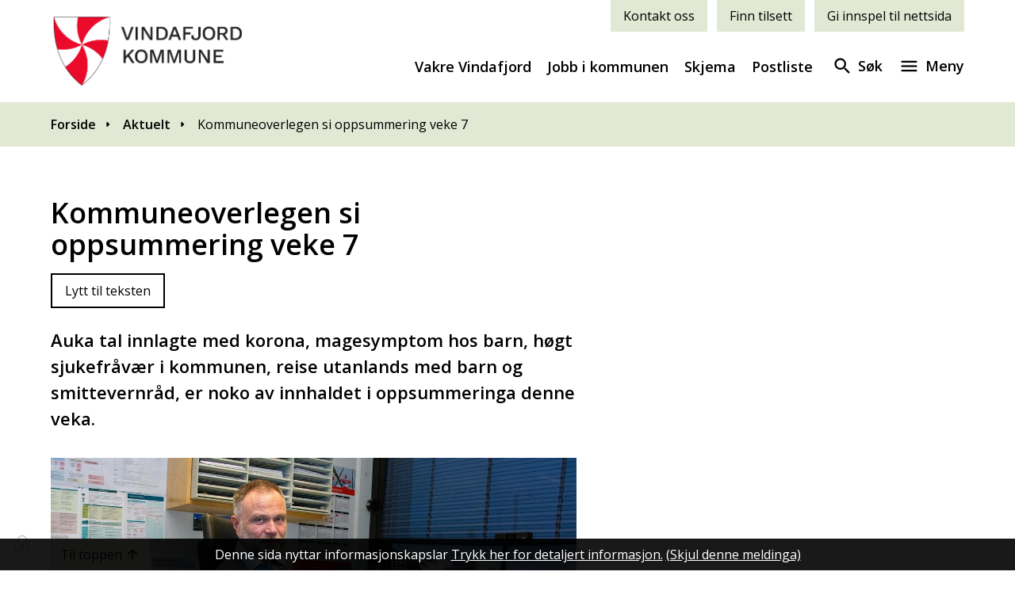

--- FILE ---
content_type: text/html; charset=utf-8
request_url: https://www.vindafjord.kommune.no/aktuelt/kommuneoverlegen-si-oppsummering-veke-7.487841.aspx
body_size: 31635
content:


<!DOCTYPE html>
<html lang="nn">
<head data-uid="487841:12566"><meta charset="utf-8" /><meta name="format-detection" content="telephone=no" />
        <base href="/">
    <link href="/templates/assets/css/default.css?v=17.10.4370" type="text/css" rel="stylesheet">
<script src="/ClientApp/vanilla/templates/dist/bundle.js?v=17.10.4370" type="module"></script>
<script src="/ClientApp/vanilla/web-component-library/dist/index.js" type="module"></script>
<script src="/clientapp/reactjs-front/shared-components/dist/acos-shared-components.umd.js"></script><link href="/templates/assets/legacy-css/default-typography.css?v=20250526" rel="stylesheet" type="text/css" /><link href="/templates/assets/legacy-css/default-skip-to-links.css?v=20230510" rel="stylesheet" type="text/css" /><link href="https://cdn.jsdelivr.net/npm/remixicon@latest/fonts/remixicon.min.css" rel="stylesheet" /><link href="/templates/assets/legacy-css/default-article-teaser.css?v=20230606" rel="stylesheet" type="text/css" /><link href="/templates/assets/legacy-css/default-tabfocus-styles.css?v=20250331" rel="stylesheet" type="text/css" />
<meta http-equiv="X-UA-Compatible" content="IE=edge" />
<script src="/script/jQuery/jquery-1.12.4.min.js"></script>
<script src="/script/jQuery/jquery-migrate-1.4.1.min.js"></script>






<script src="/script/js/basefunksjoner.js?v=20210408"></script>




<script src="/script/jQuery/jquery.acos.js?v=20102020"></script>

<link type="text/css" rel="stylesheet" href="/clientApp/reactjs-front/tilbakemelding/build/static/css/main.da8afa71.css?v=17.10.4370" />
<link type="text/css" rel="stylesheet" href="/kunde/css/knapper/buttons.css" />
<link type="text/css" rel="stylesheet" href="/css/Knapper/button-icons.css" />
<link type="text/css" rel="stylesheet" href="/Maler/Standard/Handlers/StyleHandler.ashx?bundle=lightbox&portalID=14&sprakID=11&designID=10107&v=17.10.4370" />
<link type="text/css" rel="stylesheet" href="/Maler/Default/assets/css/themes/default/default.css?v=17.10.4370" />
<link type="text/css" rel="stylesheet" href="/Maler/Standard/Handlers/StyleHandler.ashx?bundle=signature&portalID=14&sprakID=11&designID=10107&v=17.10.4370" />
<link type="text/css" rel="stylesheet" href="/design/vindafjord_kommune/vindafjord/v2020/assets/css/vindafjord.css?v=v17.10.04370" />
<link type="text/css" rel="stylesheet" href="/css/tilbakemelding.css" />
<script>!function(){var url='https://speech.leseweb.dk/script/qghgbi49q45dc9958sli.js',script=document.createElement("script");script.async=!0,script.src=url;var firstScript=document.querySelector("script");firstScript.parentNode.insertBefore(script,firstScript)}();
</script>

    
    <meta name="viewport" content="width=device-width, initial-scale=1.0" />
    
    
    
    
<title>
	Kommuneoverlegen si oppsummering veke 7 - Vindafjord kommune
</title><script>
    (function () {
        document.addEventListener('DOMContentLoaded', function () {
            document.querySelector(':root').style.setProperty('--bc-primary-color-500', '#000000');
            document.querySelector(':root').style.setProperty('--bc-primary-color-400', '#191919');
            document.querySelector(':root').style.setProperty('--bc-primary-color-300', '#474747');
            document.querySelector(':root').style.setProperty('--bc-primary-color-200', '#7E7E7E');
            document.querySelector(':root').style.setProperty('--bc-primary-color-100', '#B1B1B1');
        });
     })();
</script>
<link href="/css/css.ashx?style=artikkel" rel="stylesheet" type="text/css" /><link href="/css/css.ashx?style=login" rel="stylesheet" type="text/css" /><link rel="shortcut icon" href="/handlers/bv.ashx/i484c9ebc-e7fc-428d-93d1-bd27fdc4f2aa/bede3favicon-vindafjord.png"/>
<meta name="description" content="Auka tal innlagte med korona, magesymptom hos barn, høgt sjukefråvær i kommunen, reise utanlands med barn og smittevernråd, er noko av innhaldet i oppsummeringa denne veka." />
<meta name="language" content="nn" />

        <script>
            (function () {
                document.addEventListener('DOMContentLoaded', function () {
                    document.querySelector(':root').style.setProperty('--innsyn-primary-theme-color', '#003B5C');
                    document.querySelector(':root').style.setProperty('--innsyn-primary-contrast-color', '#FFFFFF');
                    document.querySelector(':root').style.setProperty('--innsyn-primary-neutral-color', '#E7ECEA');
                    document.querySelector(':root').style.setProperty('--innsyn-secondary-theme-color', '#FBDBC2');
                    document.querySelector(':root').style.setProperty('--innsyn-secondary-contrast-color', '#141423');
                    document.querySelector(':root').style.setProperty('--innsyn-secondary-neutral-color', '#E9E1DC');
                });
            })();
        </script>
    

            <style>
                body.has-page-title:has(.js-content-title) {
                    .js-content-title {
                        display: none !important;
                    }
                }
            </style>
         <link href="/ArtikkelRSS.aspx?NyhetsKategoriId=3673&amp;Spraak=Nynorsk" title="Nye bøker" rel="alternate" type="application/rss+xml" /><meta name="twitter:card" content="summary" /><meta name="twitter:site" content="Vindafjord kommune" /><meta name="twitter:title" content="Kommuneoverlegen si oppsummering veke 7" /><meta name="twitter:description" content="Auka tal innlagte med korona, magesymptom hos barn, høgt sjukefråvær i kommunen, reise utanlands med barn og smittevernråd, er noko av innhaldet i oppsummeringa denne veka." /><meta name="twitter:image" content="https://www.vindafjord.kommune.no/handlers/bv.ashx/if9955230-4511-4cc5-922d-14a2701fdcaa/w1200/q3145/k414f199a6d55/terje-kleiven-4-nett-16-9.jpg" /><meta property="og:image" content="https://www.vindafjord.kommune.no/handlers/bv.ashx/if9955230-4511-4cc5-922d-14a2701fdcaa/w1200/q3145/k414f199a6d55/terje-kleiven-4-nett-16-9.jpg" /><meta property="og:image:secure_url" content="https://www.vindafjord.kommune.no/handlers/bv.ashx/if9955230-4511-4cc5-922d-14a2701fdcaa/w1200/q3145/k414f199a6d55/terje-kleiven-4-nett-16-9.jpg" /><meta name="acos-cmscontext" content="w100$o19266$m12566$sl0" />
</head>
<body lang="nn">
    <div data-id="widget-14" class="client-content-widget-wrapper" data-show-title="false" data-heading-level="div"><cc-cookie-consent-conditional-content-component class="cc-cookie-consent-conditional-content" class-prefix="cc" identifier="" categories="">
    <template data-template="acceptedHeadContent">
        <style type="text/css">.speedadmin-event-date {
display: flex;
flex-wrap: wrap;
font-size: 1.375rem;
font-weight: 700;
color: #00A5B5;
}
  .ac-content-page--external-content .artikkel-bilde-container {
flex-direction: row;
}
  .ac-content-page--transport {
    display: none !important;
  }
@media only screen and (min-width: 769px){

.speedadmin-event-list {
display: flex;
}
}
.speedadmin-event {
border-left: 4px solid #969494;
padding-left: 20px;
padding-right: 20px;
}
.ac-content-page--external-content img {
    max-width: 100%;
}
  .ac-content-teaser{
padding-bottom: 20px;
}
</style>

    </template>
</cc-cookie-consent-conditional-content-component>
</div>

    
    
    
    <div aria-label="Snarvegar " role="navigation">

	<ul class="il-skip-to-links hidden">

		<li class="il-skip-to-link-item"><a class="il-skip-to-link" href="#contentInnhold">Hopp til innhald</a></li>
		<li class="il-skip-to-link-item"><a class="il-skip-to-link" href="#contentHovedmeny">Hopp til meny</a></li>
		<li class="il-skip-to-link-item"><a class="il-skip-to-link" href="#contentSok">Hopp til søk</a></li>

	</ul>
</div>

    

    
    
    <div class="browser-warning">
        <div class="browser-warning-content">
            <p><strong>OBS!</strong> Nettleseren din er utdatert. Vi anbefaler at du laster ned en annen, moderne
                nettleser som <a href="https://www.google.com/chrome/">Google Chrome</a>, <a
                    href="https://www.mozilla.org/nb-NO/firefox/new/">Firefox</a> eller <a
                    href="https://www.microsoft.com/nb-no/edge">Microsoft Edge</a>.</p>
            <p><strong>IMPORTANT!</strong> Your browser is out of date. We recommend that you download a more modern
                browser like <a href="https://www.google.com/chrome/">Google Chrome</a>, <a
                    href="https://www.mozilla.org/nb-NO/firefox/new/">Firefox</a> or <a
                    href="https://www.microsoft.com/nb-no/edge">Microsoft Edge</a>.</p>
        </div>
    </div> 
    <form method="post" action="/aktuelt/kommuneoverlegen-si-oppsummering-veke-7.487841.aspx" id="aspnetForm" class="no-script page-form subpage">
<div>
<input type="hidden" name="__VIEWSTATE" id="__VIEWSTATE" value="/3mY1tWSnP0PIUtzNSSEOiB8SimsJpH0l8fvdGc22/ktFa4KxFeERaZuPCrCygPX6NYxln/2fsxzHKsB7hiQO4tcxLGwYwORwXM1fp5OEuxjYYOD2r0cwYOQn8UT+0fA2j9mGGir40pFCSHNfYkPj8O0DS2JEn0gthWtv8ka7qXi2Ndq4sBzy18JspagDWSsa8kaOxNDquAXh0JUgzM7vtoZdS7NZ98VkZfiphjJum4nWCi1MNLksJ/l2XZHpD1N7jPJ9DoXIuS5WjF4ueNslKllOJGuKj1RdLRaOyMLgD0n90if/CMY7a3XymwuhcqBy9YsEMSLEIHp6tRcVSKQmEZA7Q/QQvRClORUc5w0Tv02YTUHvDOXwKdctNuem4jo2WBz+DOwLVaX7upjF6p4dY2r5nf5lXNzR6TxSYGS3596AUtk8PiOLDs8BwHp/vVc+mftjMWwFTC6pSV2q/6V5WMt1uo/XjCk0Je0G/[base64]/hf0Yh2R+E9by52B/uyyP7ZiKi2JYFOnBGLDmcdsIE4BuIuD2oZA8tsBW7A8AGHKdAjGRIXHw4risTWYGWGR+zSYAAVPiJpdiekvxxxpF9xodoeKBgvHrKiJQHwluTMVgfC/+J1Clq62R0msFnbNliaCrGPOD2/WzY8DYotzK1DnecnR1DezsHYwjGXgcxlC4sksLcsr25ydc2JKz0A3TxziIi9FExjpq3dcnhhi84LoNbOJcD0Hp9rhycY/MGOA3iKuBBzECV6KtA8mowUKnC1iyTVFD4GXHrXunWptVhs68cmhh9ieI8D8+zOjqNqzrHYObiPqAQbAM1wH5oojawJGRp3PxIr88mwsaVGqjSTGyWhKinOVJ3YvNYLduHyXE2GfhQavNPKgEnX2/UTTLCX2hB8LFaxQKCNi5KxQvIDC1qLdIIq+jSLw7rSNExwq3l3Es+dcFZSOqAPH+7Og3SV2goqnKyjzSzVJw7HzXXAPDwcwF9iX69h2nUAX29fxch6ZcXrLQfCVF3m0jZJ2/T8dIZP2QpExQqLwGetOfFQnpML7LJ8NZ3j6VnPiR8c8rIo6leAB0C6PCu7E97RBJp5Fgw87Ae8HS1xMS9GlRR7eIflMtZvXWv8x4UsTF6g0gFMLJKFfq9ZDh68nFh7CH9Kk2dWb1h4n9KYDPPrFl2gsCoPvZ0zTyiHBbZ0rQX5KjWV9hkTT5ibj5U0GZ9/[base64]/u1HFBQ0+GfKVkH1lVyWG1C2pFdK8x2nLofOP2H5BupXjUrx42iVXb1j/PbJ+EisNQ5jGbb41ElSeGUZBhxJDV92B9Adcm1mfYYWGYaJOAj1fqRUqCO0Hxfo/8tZxVxut7a3ZpdNnm8+VR1LZniCo3oT0NswbwfZYqnjwwJuVNI7oQE6KaGBXV//LvTJT5nEoLAZmDRHIkP8VC1kJ7vTchccfJ/6ukCXrt1K6k41fuE0X69WG9RuiMuunoSehJN0TjD3xET3EUdSSsltjrq5c44jBVd0U2JdyxwTKLDPyZCHiCqIulpqaKQWj9eUmvXrZpOF9TBVYUyl2r3M3GiMPDs976eTdXO8isaBlxUVDKDDVh1S/sJAnJ7Zo6DRxnwT/E/x3pCp8Dw6eMKSUqU+kcZChQzBWNtlio7EKns3UCpDTBhrnrJ2gh4AS4SigHmu/RK7gvaH8vwl4ldXN7MzSSXUcEtts7UPMtWs58Hv/b4Eq7l6zQa0OmWZGcbp5ivxyprvPCyWMci+tIzfV1Ad0HpLcnVL+oBy9MkbFqKQcdLsJF9Zc93AEjxBt22zlPl1JcRQmcjvYPdgie/z0XkWWCZm7rtndMq3WyaQF7CQXG54Ioe8wRXnH5PNDTetx1kIRihlgoQ1DQdJi4NFT8NGItKaCdlIfkX82Xm9BRVe+vqg1zU310itwHbQ/jAMBnfV1pTlzqec37DT2Tltrd8nqY4QhWkSTzgkkFGBWkEN8VJ3oaOhwYhcv+PNeCHr0YJ2tVR/eL76TqRzm52R1gchZ4VSZi8V+fdpqsNCULb8xBlF+HlXyhAKtC73vKudXl2ES1VD60DvQ2eFkOPqRCCEVEJnkUximxE9dnDqcz/G5jkOg0vDEDTcqMqwWjyjDiDtomBeTqBVdf43jop9f9PAMceapXcAQAonTsX2aU9isyIu13Dpv2uJ4xDQopcxzGKZJ26RbKVRAXspSerF8Cp1DBV89z4GRcvJxXWF3peQXbUvZTGQ3LnvngmncPQjpBnCydOnLJBy1qjljz+uk7ym/3DEagRzcfhdSZvtiXZSy8caFluM3fFnZTCNHPlauh5CuhKiA2fi782HVX8vK6+vjsgg/Bhc86nyk5PI71pv9BTvpEOqJnCrycapUyjcyLfhx6oFpq4j5hZf5VqYSKxszbgW3Cn38zrihJWEQ3As0f4gopm6Q6ICCBZZioSI6ao7gRvshy8dLrmFAgTt1J2IqMgLHhQ4EX1ZN0FLNjZqUMmeOVGkDP7Y64WwKkANfINKj0ko2f031Y9OkckIC/wEFo1S8+Tsbodofj/W/BLUWorxTX1JkeWYdw6L7dE/DJ8QjIWRCMrg+75qD13Rfn5wIKtCgNRqUwEPN6kfWuGV52eATcj7U4uuGTZBmjgG/sIWsAWDbanP7c/GVNnbGTsLvcYL+i+F56tIc60F9GLFtZejwjkTpEzVRcfwQNaLiwetanug1Q5rAnBsBvGakjTCnmposgy87EvWCRjzEX88pe/XaWOE9ASlpmXlE/4P+optrldWXKgZy89K/+mYHjrr8U9V/aI+7doPudVSLIWKjYsZtfqlFgxXh6f5J3bmS3txehZxcuIhwxNvxUceeRQMVfeu89Q7vk8KPeepBwLdGA9Qcmx6Ov8O8A2R4V0GejbgL6JVfbmlAKm20dSmr80kvO2mYMvZHKxZZprQF9xK0QHlb0zSkmDfXQiCE4/YoSsVXaDElGtm0HR9Lr6htDBljRzOqfPrrZXkrMjtd+NCZ2SWz/l0lf7vcmAdt+82JKDCE3+JLke44Z3LiAnsSLkT5EMKhHj30vfU7VwsfIADh2ggHbprdC1vfFbTkFrGcUzM/TDexlcBR6lOAjs6a2ZrU/XSOL9X4eoYcXZiMiWC/IZtX7pwWB8mYMIR3Az30RsVvaofW14RAcgQdzhEDgyaooSYFgXBxfrvYNSQ7WdKQ+3v2QpNvp2eOsLvoQnpJd/poqJ2vjfLw6JCSePFiU8BbWuY8MXlFtiufiuMfj5BveG1zNGPIfdV6Cm+oEniVeVKS0DKLxpkKXBQO9yDbsCLsCMQGbaDmC8MRMfZ8lo+S76KSGLAvpnksD/zQcfQnp3iOtkzyKoXegWySG+lTQK5m8MXEGDjfQkbNaqFA/4S/FXu3qwggRzSQNF2ZniAsxpWFTCx84LaQXTF+0adTmRA/BJcSVVS1bQ8rTQVojDjrPou+fJeD7EUrWUD8NU2WM3K6Cco51MJ7A2HAy26wEaaJaMl5+dKOGsupXNJjMnOQB9sqRyx9GdWYW8gi/5wVamhSct83fPrbKvDJijO2hS89DzY+M2+Ud4papLqGzHZeuZolOb6PE9QlJWMJ6d2T5vYtf7kyT2XiFb7VNErZQoCcmuxJUSbjWRt/oixeDYzKmQSs/NjiW4fyjP4/[base64]/RBDwkQHw1aKFnlrG2uEH620BGRQMiMQ8fk739ksvUbsw4KCaVQv6p+wAEmdzp6RnSJfWL2pWh5Q10xlw+fRy5Whys6TNY+O+pLCS33Aw/Xne0eJl6idle+eOsFbGiUcKToRGQTvlqYngpkf+zDfmYR2Z5D8WTTn2MXVRViTyoVCAI85RXOj9qpGwnxOEjItYCHXgIfB/pvTX48TPPTkJVkLMowSMh7hu2tGm8g8j3LunPM3YDYbh2L8+KCZTbt39d5Xp66SKcDhng8VL1zZ9PH1kxK4WsHibCyiNM4aCqRQM3GogrkoMgE2TmQwe3bkWtCtIZ7YsLkYqXS6ctRJRouOzMART81ixFZVMAxJhF4v92DFE+JXy9c/g9BiFjkfx/[base64]/6pEYKasMG0UP5SQdrrLxcNC/Gqjvirdt9eAWrFOk6kjSruoD8jUgXcVluL8t2bVRZlN92U6+nlnrqtfWn3K0vOxur7D4sMd55XemVksO6QjvekIb0C0FzIl+H4JAiM/2C+/kcCYZSbZRQINH/O+16ilwtWLF4DpPgqn0U58P0rjxFyXLMYWRPDOnjKDwekagqazuC0KXQXGW6iD0lfsHF0Hoj621YYYAbtiUnng1jJN9m6mgIHKudl0AD49dkhofnA7Hp7ebBXdk6fiojU+yGi7s7qpOcjfUPdlCYS9G+b5367ypd06QAMXlpzX4/HN8AGd4e8Mb8rkg/davOnE2ywrmA3hhyNtuQJFVP7bv+9UyPVPEH9JMePFZE2VG6xFSAkkMFz68H89slpd8yScWyJ12k9BHfgZopoursHLM2RTApFtFn/6W4wjlzCPYMcjn5A7zx53+JL4JkXN56VrmkgeeT3Blpu/[base64]/sT2NHXuBxHEAqsSVVUb+3pfP7mkU/rX7P2Ujbve5ah8ag0xlD50xu4hWkhhXE9U02iKqkegxvcqKhvzoHfeKOPdtI8e0cRMK5ekAagzKVp0q0UZm0Hh8ggUx53cSI+GWKpIbS2qnzoVcH3igjnDzv5j9ntbDSh4zX7zFIQU3enMGxu9/oT2CH8XzyRLsr9zs630VEWBQoHnZs8kICFoN9/o/eqVRJy+y010n5hhqPkps5fUXiaeR4lzqdO2OalPaZNo/7tG/m5MsEhM4LPbzyRfD+ajsAPBwg/k8ZQpZCGsC4bF4j4FeG335C2bKcZUtqvGKPaZH6Y3aEQPdXAkPcDaupJtkKXM4S7TJZu94P/o27gUffttM7++qumx6igR9wjS21fdd4w59t/PwyteAj6++r2qwI7/aQtI4aT6tCiyiHsivSa0NQtIqzAycB5ssVSfgMmvjGZW54TNLwJoCubFyU9scTX3gOBAyr0Qj/QRwD0Z2njRW7/4tGor2j0TBiNZNw33XtNxUBhSISXU+Rvol0J0kIKOIGHrMn9A41bwxoYkO/6tmc/[base64]/+YOwqC47D3PZKhbujfpyDMthRhD7qQAfwA/74+mITK1DvqG3ZJAjoe1QZ6+T9hgOBCXD9lGmfwtJFjDXyIMmMGD/BbCy6ap4n1GyDZkD+XopbWnFMfUe1Qmcsfuq0aRJczaAfTWjf60eqFHlCkBofqep9VsEqGEDDhwAJl4bfhXXCeOSwQTLahpk6Hg/hIjibinQqfQeeMe+XzsOUE4i28EalyRzl5eOcBMc8B5gNChWcTXUZnmKtlptPeoqBwygEicgYNJOjmkQqkAYzKcN4KqjmXZB5MJmvoe5gvaVPhsIicAXR0l4eowGWLzZ6CEChhF+rLkS0rkxCAPjzrjkZ4OiZH0WjgTf39bJ8YFYW/1SqhiQ536n60Un/qTAW3xgmHO3XvpJU/jopFboa0ZBFCYw6Rx4r67pMBwOEfNiEOnltFjHFaUHyMvTk9PthYc67raKnoihThKFwEBpzoK82U/WBaMZJjpZbWHYT0eJUBDhBYycKHcDet2Sxd+ZP5zU7dwyl6XEpPVY2mSU3wJTNNOn22eNDAnPBv0f9yNbnSLwctn/hookUUKlSZikDE91Co/7ix77BaDkUWuOYQclqqqjZYzVFT4Loeg981kX4FvW+yDWrzr3O4GQ6pwOx/lnyt1i5Wml5wpD4JYeGRUtfXlt/NBH2i19cQCOy2o0p8MqRF7WmfxxX57zGrx5udYOmquwWvQA5OBtV73ZmZGa/gfO2Ju0fHrqtR6qYkMmet7RhvixS1JUScFdUfoSAMIlJZqJVUmq9ItUKCislHpkasntWUeuRqmezYWoFE6D3K5ZA5N6/KL/UuT/eTRlQLxW3r8cD2LfzhIUDRM1VTcEzS2YOt7Py0ucjDDo9ZBIq/hXYgphSkH4uFKA02UkYlAfvcB6Mb2ENR7i8j4ojI6hEHM9qiBr9nBUIJaK8q14957/rP4+jHD3OGov4sy3UYSRryLNBDinZ2y0lD9KlvScPyHAanJnyTZ5+z5pM1N4KGqUleOxI084D2S+8tuLJeK1ZqcSw3ZYkdNUVyxCJGfq0p3r9dM7Kfwvd1uQtYY81KxcTRlVR7caPj6eRGEq7sGPc1/7Wt6rxwj6DW7GyUjA6ovvKaetvULfNzzMJTGtleQMqXas65REvxs4wyPcq+AUrMXerws044PcIJg3rM+WCa7jWsr2I2zmu7Q7XKxkVHcUlWuPwhPoShgc1jMcRxSZ1fD/S91dMTGRt27zr92wJi6N6kcSys8g4E4bNipBINfo+lQySU53juVuKtr+g1UFtV4Mvoxx39R6KG5R10Wgfmnxh/QMqQuXF9lnL0rKnORP5iSksdVLI6eD7TX+QANWUBBHX5EmgAB8dL2SVdwVoEyLRN+qxS3B1/lQyCRRMTdpVyRNBvJdJoeGXWtPEIdGOy8HgKfYZjTu0ol5UIFUvucCToCfyRKFSjnUBkhVPywMaFcAU1JAjvfjFRm1YYb39I6BIf1iGTiqRPiEBfz4MQuUsUCAvxvds1hkkKnpPLwF2Gda1f7XHdmzbYplFqQpEfweb/s8aeUMgeQudUlAO6aMNB9tN56PSQidG5RKB9s2fhSTimQHxP1VmnC+IsyrrN/eiMqZndkfqBk4gefwz9zlJwIBg4QxjdsrjkIhvRAGxq2acaQqwtkfnglqRuTCuB3VDTGonJ9R14yGeuW2hqfVuBPXSqxXJ2XVr39mjL3v/KI8u/[base64]/aETV/YO+Xf3A9ASdcK5DIYXBdoMa5OrDNgZJ9wl4EVv7lFUTVLCpqDa/WRMo5UAfkA7LjyE3ae/hDTRn58J5FLz3j9w8F2n4UWZ4r3Cc0f/pvxN4CQduPi0ALB14oUiCNdNe/ohFCyY11ZaYYTKwioaUCckhO9xt6t+iFgESp3nSoZHe74VNJm8R2kTbObFhec3uSqUa9v0NZfQv/Ms1H3xy2EaBMlUDqXXLoJ423HrUc/81CIq0JpWjzMB4v+Ynb5+jG5nc0mS0gJmUtzHOcor/C7ssXHPJ5aZyhsK+6yUlk9z53czTIKwoYs18s5/7X/aoTqFriIeoJ2BZj1xjBSV6Ul4kQqYxqazQzMILv/Tw8m3TJ2KlP9f8QtqeHXskeRStdpA4jO/SvkZ8wNXuPfXyUCULjLL3F+5nf3cAvkXBYoLRwwDO+hZ9QvEE/RrG+wFLNLauBSy/IPwsYCNxZ+n7R1FaWTcx1mCCeFAhTIbrwzadNFR0E2Na32RMc4Mc+z8sLJHvQt2Iyljdft6SP0RjfL/qi4J85zbjAXbvk5hBHnOki8JsN94Inipgf46q1Rv6rsykTiFXhbfQZSYmMPqqR1P/WlnV1jUkExsgg5020n0Pci0DNfoFVHOIkny9gisW3STTtQ/rUTTH84qDcAhSo1rnEmX84ys2IrDLZ5sw6w9nQgwvv/gJjdinlzueS8Kg7LbL5Vid1CJiyeOY0ohhrxseCgZJMFFhdscRqgWD20S9Vj+rUlX4zclQehCUGT4ypX3Y7sguUJ+3z+3F1XbCF5D+Dee7iAg9gzF6OLWWlXeR6pGGR5j+YDJ12L9e3jh+VpRL54gReunIR9eLVm1hlLsRIn63lsQeFiNoIqI9oQ2hZG26/oJcyFFGxNj7PSDPBdz/rojVSdMv8I4PWw0LLdoWxnNrVBw3r/Gdm2SIrY8dr83cWvXvZpkxgAE4yWyb74ogMDIMSuJYsJEWTN3Za6jCaVCnf2clxft15jS2Wml2q4OUCYzgILcCk9aNiSiWknLU5vi94fyTjJClTis45nP7mEfuRO2HYPuDYOBmOAn4WwM1yitxRbopZZAkqEm8L1NVvw2fpVs/VnHKjJhDshIfr68ExcP86jLScceqX0BzFuOZiKpWJPglYL5Q0MtCY5yQqeL98XN5ZypYCCTzbM4sElRVDpz02Hy54BuKkg0F4MbY5LqJ5wuy2SYGPLhzq84mZVkG6gwy6ABafLZMybrxZVY4NudEKUbJPBXFjW/mLlcoSmnCGzNDnnXT7Qq09qaooXztOCumff1cSQRnPvNeXU36CoNTFLcFqnkhAMMN2/AlwKgh1ooYMxH8bj8kljYK5BjFR8RD6xiXV9E160bUihwIL0ZYUsUhxK5GTfT8cvW0TUC+CIxDuJqZa3+X1KfDuRs5Ge7nTODvwo+HonQI0CziBePWPiOLHK238QA8d8OIzD7B/8T2qpuRTqrJxG/Q73XP6M9gWaYnqQpwUdMlf31DRj1rngFdrTVI32jY5NqlDPOJ94EYOYfzPQWYKdQa46ty1GV37dV2H91yuf5LfL3KiVY4KGIqyCaNuJQAFgPlhP/qW2QZ/S9anydCjQ+H9vSFtFgDlQXozYGqBzVsFEJfcU+jXBPyy0OnW/aGaTFOEtQcT2ktU5axnwYPuiw5m9G6PX/cjdIQ5fwbxiFL6aE+mq2oFxcF9nGnne4T3DCVkzP1VL4Nk0ZbmXktF3GmkquHcqYCNDwKgmIFi86nWXYU1uKYnEXTxv4Kkg+T80Zx0yxgtZFv2DVxxb4R2ZM0bGFNqwMrjqY6yEc0PmK3nFKtzFUXX9+mWj/MDUTMQJ9iYv4/iYEmGcaaO12TE8hNLsoro8T0ciLv525YNNERoEP7eOfJMqae9tkIZKQvIhuHihgPRsDOdxCSTDaJ/xo97VPSwfBKg5cfkjBtiJ4rVwUHFrlUNOb7IVSduFUNRqPjTt3AtmKU0du8E3TFcl2EhExSEJogX95ZTTRwmFunvuokUfaogc5sbcsXVmF2l5/Q99iQLBbJ5jvaf/1fXI+D0ChHfUxOtEhuvHHa62DmDv/xJPp/Lval6WTCInbTC9/xJ7Ih+3eN6sauS4mOfFcLNNT6072IvHaV1BeaCk5ffvZweg4KWknM/[base64]/yXPHUOqNqAARO+ts+bcryi9FeLu1AocprdJTMJSaV1RXnAaewwShvOv5drumc/5kcjGKYxPozS20IFDI1LJ0c4UFw5k9Ra1mu/[base64]/nY0jpQPWl6c2JOQGm01qIePqus4llmseuQ47+T1eWTrAw/8whYwTXdfF92Zuh9t7fW/lYg3ecYPOXI4kUZQf++MuAoNXHnOwr5pkRYoYj201ONMKe4q2sFfFmBOMAvI65F3L3j1Z/3n6zMoZSCAQlUvwA9ssMuzw1kBG9rDP5p4KIPQcJwc6tm6FMFeru0uI5EeDGn57OYnejpJQVkO7tDHup/Aa7TgBKPqXwqkJ3T13lxvq/[base64]/DmH74Z4KTVumipmjGHLzFz2HcN1de81x3bN061h7/5GIUwGSHHVf0S6cpT+LNEMeC56YXzBmSXnbqIgOMEnUdkQblV6WkqwPAkn2P48ngXP2g3eBKflrGD4nxgH1Gfsxf6Koatg8FRLNSb+q7/PpYxaOvgjqMO4C+mx2bjWrB98r75O5X9Nryxt3mcrTfuIAwvVoSgbqsI8SRaN1Zx5y+GH/w8EWp/QtXg95S6MxJiwAaFboSn/EjcTTNlmIQColDLBoUp93w74EqPSShC1JaiabFzaYXTj0vByMEV+yYreuKDAj4/[base64]/unF1HifCiqEkEpI0K86Y1VfbZHfP0Jo6YL+8JedEPpqwvPUmGRRIvTGPFn3b1nyjw1axL+og+84N9GGCWkho+IP1P5zaLK+d5y2tTWRMHbbTD5einIercwWsn7t75iCa3nzm2YgUc64b6XOVf/vnKtJHRodpm/iefUzhDDLckNmjDYcd5BbpmpieC8ErLhff3qa6IAN7ChovGATtfMVfLuNJpP3CrqGeRWC0Rm1SHpeAh8plAUVtTKGERi3FQPAsedha7BZty2UdnYvq2dm36Eo35yumwymFtxrrNTyjOJFPt+ax9hg8JDh1X59tARjIt3hiMhbViX1Ae38GLAAkF/KGzYteYDW6OeeO7xeVKIJ5BceElEMUO8bjlra0zPFSiT/DZKgsh6kVTOD3NycrDDtm6vvyo+80T80qWRpEe5dFIP6BfuBI6vCgPerHh7VJX4r5+wsqNiOZZSkjLKCiZ7Ge4+6CsG2HDQAbwpax5K+pH4bF3Qbl+OdHxXBWobsRhyus3ROVOTGz+FfhAntZkE/ATnaSOsbESxv+PrJIqqGrEZupudlmECNNIGqSg0xHRSzwR9uHQIJyLG6VrCE3VAA3dR953kCDlKOEBeSoAvyFySu/N1A3Ikt/xUzjYfGbIGqr+XnDEg0Ael0WSbY/OLYJVHHkm0Tzj6ohyqR0PWKoYs4zQDxNJeei7GLbc3cmYyPw7nvJaYoFB88IdAqJtIITJeJgZFg+F9PowaR4ZDuf4ZBp8kHSFlub+vLGBX6nExyrvHgmUjdbyIimUOl8eX+b4JR6XYQUIVQPskvoWbUEp/2hVOGpgJHTIud2Cl5zbErdcvxiQtKX2DQva+YAjUBYf3+NiMPsN5tv7MFFCqS2pxpefLhFTFPokSmN4/Rb6YFMRSGN4N+dw6kHMPgoDtfeGxx5n+G54R9C4kNtQla+AeytpGL8WYCKAnDaOvESYvD69AYWPNqDy5RXcSOKQc4ASm3Xqy8Zm6ZeP/+ow0cKIs36osKctJ/tzbuZGe65vgGhHZAPpmoxC33k57nIXy4E/kOVpur81Xqvx9vrwNbU0j7ERpn6K/ozxOOFIixiHR44NBFPR0D6LRqDBEt0Xbz5/OH31jdiwR6Fi6JDE3qfqY=" />
</div>

<script type="text/javascript">
//<![CDATA[
var theForm = document.forms['aspnetForm'];
if (!theForm) {
    theForm = document.aspnetForm;
}
function __doPostBack(eventTarget, eventArgument) {
    if (!theForm.onsubmit || (theForm.onsubmit() != false)) {
        theForm.__EVENTTARGET.value = eventTarget;
        theForm.__EVENTARGUMENT.value = eventArgument;
        theForm.submit();
    }
}
//]]>
</script>


<script src="/WebResource.axd?d=W7AToxSdoR44NmrSxCKdCG29IxvuGiTFPbynFdfMdGJUQVe0m_F-US3fIqdp0hgth_F-9BS3iu1RRwnJrkFMF6uoVz82MHK8nRkALVuD5Vk1&amp;t=638901608248157332" type="text/javascript"></script>


<script type="text/javascript">
//<![CDATA[
function addLoadEvent(func) {
var oldonload = window.onload;
if (typeof window.onload != 'function') {
window.onload = func;
} else {
window.onload = function() {
if (oldonload) {
oldonload();
}
func();
}
}
}   
//]]>
</script>

<div>

	<input type="hidden" name="__VIEWSTATEGENERATOR" id="__VIEWSTATEGENERATOR" value="517745F4" />
	<input type="hidden" name="__SCROLLPOSITIONX" id="__SCROLLPOSITIONX" value="0" />
	<input type="hidden" name="__SCROLLPOSITIONY" id="__SCROLLPOSITIONY" value="0" />
	<input type="hidden" name="__EVENTTARGET" id="__EVENTTARGET" value="" />
	<input type="hidden" name="__EVENTARGUMENT" id="__EVENTARGUMENT" value="" />
	<input type="hidden" name="__VIEWSTATEENCRYPTED" id="__VIEWSTATEENCRYPTED" value="" />
	<input type="hidden" name="__EVENTVALIDATION" id="__EVENTVALIDATION" value="DdRc5lFvrVJywRxt/8QOzT0X0dV1RfbJheO6M0WuSZHfg7lhClPhIPPyGHuI95qKr/od0A+PR8/6t9eF1C5Sw1JCTWIXudfrH1x3KAvrvsZu9BkXNoUgzpwDRM99PDe4hhbadRJP4KXl4iVmncwvGiPVapb8vzQP/Wibnmvzw5GYa3ed9Lnjp5Tk5RL7ZCyK/zrkhqI2ccam0UsUZohlzVUUeujcuKeCnNQ4tRGGF4Y68Unmyx8csW/qWJ4eXFiLgnmS9p96HsNFr47+Tn3r7w==" />
</div>
        


        
            <!-- Header -->
            <header class="header" id="top">

                <div class="header-content responsive-container">

                    <!-- Header logo start -->
                    <div class="header-logo">
                        <a id="ctl00_ctl00_ctl00_ctl00_innhold_hlDefault" class="header-logo-link" href="/"><img alt="(Ny) Vindafjord kommune" src="/handlers/bv.ashx/i763c848c-cade-442b-a818-1e914dbd803e/vindafjord_kommune_logo_liggende_farge.png" /></a>
                    </div>
                    <!-- Header logo slutt -->

                    <!-- Header navigasjon -->
                    <div class="header-navigation">
                        <div class="header-navigation-top">
                            
                                <div class="header-navigation-top-zone">
                                    <!-- Start sone -->
<div id="Sone1000" class="zone Zone webPartZoneVertical">

	<div class="webPart wp-tool-menu" id="ctl00_ctl00_ctl00_ctl00_innhold_ctl01_WebpartId_2870">
		<div class="webPartInnhold">
			<!--Fromcache-->
<ul class="vListe"><li class="toplevel"><a href="https://www.vindafjord.kommune.no/organisasjon/kontakt-oss-vindafjord-kommune/" data-id="89574" class="">Kontakt oss</a></li><li class="toplevel"><a href="https://www.vindafjord.kommune.no/organisasjon/finn-tilsett/" data-id="89575" class="">Finn tilsett</a></li><li class="toplevel"><a href="https://www.vindafjord.kommune.no/organisasjon/gi-innspel-til-nettsida/" data-id="96464" class="">Gi innspel til nettsida</a></li></ul>
		</div>
	</div>

</div>
<!-- Slutt sone -->
                                </div>
                            
                        </div>

                        <div class="header-navigation-bottom">
                            
                                <div class="header-navigation-bottom-zone">
                                    <!-- Start sone -->
<div id="Sone1001" class="zone Zone webPartZoneVertical">

	<div class="webPart wp-header-menu" id="ctl00_ctl00_ctl00_ctl00_innhold_ctl02_WebpartId_2871">
		<div class="webPartInnhold">
			<!--Fromcache-->
<ul class="vListe"><li class="toplevel"><a href="https://www.vindafjord.kommune.no/vakre-vindafjord/" data-id="99024" class="">Vakre Vindafjord</a></li><li class="toplevel"><a href="https://www.vindafjord.kommune.no/naring-og-etablering/jobb-i-kommunen/" data-id="89564" class="">Jobb i kommunen</a></li><li class="toplevel"><a href="https://www.vindafjord.kommune.no/organisasjon/skjema/" data-id="89566" class="">Skjema</a></li><li class="toplevel"><a href="https://www.vindafjord.kommune.no/organisasjon/postliste/" data-id="95097" class="">Postliste</a></li></ul>
		</div>
	</div>

</div>
<!-- Slutt sone -->
                                </div>
                            
                            <div class="search-box-toggle-container">
                                <button type="button" class="search-box-toggle">
                                    <span>Søk </span>
                                </button>
                            </div>
                            <div class="main-menu-toggle-container">
                                <a name="contentHovedmeny"></a>

                                <button type="button" class="main-menu-toggle">
                                    <span class="vis-meny">Meny </span>
                                </button>
                            </div>
                        </div>

                    </div>
                    <!-- Header navgiasjon slutt -->


                </div>
            </header>
            <!-- Header slutt -->
        

        
            <!-- Meny  -->
            <nav class="main-menu">
                <div class="main-menu-content responsive-container">
                    <div class="main-menu-pop-up">
                        <!-- Start sone -->
<div id="Sone1003" class="zone Zone webPartZoneVertical">

	<div class="webPart wp-dropdown-menu" id="ctl00_ctl00_ctl00_ctl00_innhold_ctl03_WebpartId_2872">
		<div class="webPartInnhold">
			<!--Fromcache-->
<ul class="vListe"><li class="toplevel"><a href="https://www.vindafjord.kommune.no/aktuelt/" data-id="97459" class="">Aktuelt</a></li><li class="toplevel"><a href="https://www.vindafjord.kommune.no/barn-og-skule/" data-id="89557" class="">Barn og skule</a></li><li class="toplevel"><a href="https://www.vindafjord.kommune.no/helse-og-velferd/" data-id="89558" class="">Helse og velferd</a></li><li class="toplevel"><a href="https://www.vindafjord.kommune.no/kultur-og-fritid/" data-id="89559" class="">Kultur og fritid</a></li><li class="toplevel"><a href="https://www.vindafjord.kommune.no/plan-bygg-og-eigedom/" data-id="89560" class="">Byggesak og teknisk</a></li><li class="toplevel"><a href="https://www.vindafjord.kommune.no/natur-og-landbruk/" data-id="89561" class="">Natur og landbruk</a></li><li class="toplevel"><a href="https://www.vindafjord.kommune.no/naring-og-etablering/" data-id="97458" class="">Næring og etablering</a></li><li class="toplevel"><a href="https://www.vindafjord.kommune.no/organisasjon/" data-id="97460" class="">Organisasjon</a></li><li class="toplevel"><a href="https://www.vindafjord.kommune.no/politikk/" data-id="97461" class="">Politikk</a></li></ul>
		</div>
	</div>

	<div class="webPart wp-mobile-menu mobile-only" id="ctl00_ctl00_ctl00_ctl00_innhold_ctl03_WebpartId_2873">
		<div class="webPartInnhold">
			<!--Fromcache-->
<ul class="vListe"><li class="toplevel"><a href="https://www.vindafjord.kommune.no/vakre-vindafjord/" data-id="99024" class="">Vakre Vindafjord</a></li><li class="toplevel"><a href="https://www.vindafjord.kommune.no/naring-og-etablering/jobb-i-kommunen/" data-id="89564" class="">Jobb i kommunen</a></li><li class="toplevel"><a href="https://www.vindafjord.kommune.no/organisasjon/skjema/" data-id="89566" class="">Skjema</a></li><li class="toplevel"><a href="https://www.vindafjord.kommune.no/organisasjon/postliste/" data-id="95097" class="">Postliste</a></li></ul>
		</div>
	</div>

	<div class="webPart wp-mobile-menu mobile-only" id="ctl00_ctl00_ctl00_ctl00_innhold_ctl03_WebpartId_2874">
		<div class="webPartInnhold">
			<!--Fromcache-->
<ul class="vListe"><li class="toplevel"><a href="https://www.vindafjord.kommune.no/organisasjon/kontakt-oss-vindafjord-kommune/" data-id="89574" class="">Kontakt oss</a></li><li class="toplevel"><a href="https://www.vindafjord.kommune.no/organisasjon/finn-tilsett/" data-id="89575" class="">Finn tilsett</a></li><li class="toplevel"><a href="https://www.vindafjord.kommune.no/organisasjon/gi-innspel-til-nettsida/" data-id="96464" class="">Gi innspel til nettsida</a></li></ul>
		</div>
	</div>

</div>
<!-- Slutt sone -->
                    </div>
                </div>
            </nav>
            <!-- Meny slutt -->
        


        
            <!-- SÃ¸kefelt -->
            <div class="search-box" role="search">
                <div class="search-box-content responsive-container">
                    <!-- Start sone -->
<div id="Sone1002" class="zone Zone webPartZoneVertical">

	<div class="webPart wp-search" id="ctl00_ctl00_ctl00_ctl00_innhold_ctl04_WebpartId_2875">
		<div class="webPartInnhold">
			<div id="ctl00_ctl00_ctl00_ctl00_innhold_ctl04_WebpartId_2875_WebpartId_2875_pnlSok" onkeypress="javascript:return WebForm_FireDefaultButton(event, &#39;ctl00_ctl00_ctl00_ctl00_innhold_ctl04_WebpartId_2875_WebpartId_2875_btnSearch&#39;)">
				
<div class="js-searchform" data-action-url="/sok.aspx">
    
    <a name="contentSok"></a>
				

    <input type="hidden" name="ctl00$ctl00$ctl00$ctl00$innhold$ctl04$WebpartId_2875$WebpartId_2875$hdMId1" id="ctl00_ctl00_ctl00_ctl00_innhold_ctl04_WebpartId_2875_WebpartId_2875_hdMId1" value="12563" />
    <input name="ctl00$ctl00$ctl00$ctl00$innhold$ctl04$WebpartId_2875$WebpartId_2875$txtSearch" type="text" id="ctl00_ctl00_ctl00_ctl00_innhold_ctl04_WebpartId_2875_WebpartId_2875_txtSearch" class="js-liten-trigger-search" aria-label="Søketekst" placeholder="Hva leter du etter?" />
    <input type="submit" name="ctl00$ctl00$ctl00$ctl00$innhold$ctl04$WebpartId_2875$WebpartId_2875$btnSearch" value="Søk" id="ctl00_ctl00_ctl00_ctl00_innhold_ctl04_WebpartId_2875_WebpartId_2875_btnSearch" />
    

    <script>
        (function () {

            const input = document.getElementById('ctl00_ctl00_ctl00_ctl00_innhold_ctl04_WebpartId_2875_WebpartId_2875_txtSearch');
            const searchBase = '/sok.aspx';
            const searchUrl = searchBase + (searchBase.includes('?') ? '&' : '?') + 'MId1=12563&soketekst='

            if(input) {
                var searchBoxes = document.querySelectorAll('.js-searchform .js-liten-trigger-search');

                if (searchBoxes) {
                    for (var i = 0; i < searchBoxes.length; i++) {
                        var searchBox = searchBoxes[i];

                        if (!searchBox.hasAttribute('data-handled')) {
                            searchBox.setAttribute('data-handled', 'true');

                            searchBox.addEventListener('keydown', function(e) {
                                if (e.which == 13) {
                                    window.location.href = searchUrl + input.value;
                                }
                            });
                        }
                    }
                }

                var submitButtons = document.querySelectorAll('.js-searchform input[type="submit"]');
        
                if (submitButtons) {
                    for (var i = 0; i < submitButtons.length; i++) {
                        var submitButton = submitButtons[i];
                    
                        if (!submitButton.hasAttribute('data-handled')) {
                            submitButton.setAttribute('data-handled', 'true');

                            submitButton.addEventListener('click', function (e) { 
                                e.preventDefault();
                                window.location.href = searchUrl + input.value;
                            });
                        }
                    }
                }
            }

        })();
    </script>
</div>

			</div>
		</div>
	</div>

</div>
<!-- Slutt sone -->
                </div>
            </div>
            <!-- SÃ¸kefelt slutt -->
        

        
            <!-- Sone til global omrÃ¥demelding -->
            <div class="section-global-area-message">
                <!-- Start sone -->
<div id="Sone1004" class="zone Zone webPartZoneVertical">

	<div class="webPart wp-area-message-global" id="ctl00_ctl00_ctl00_ctl00_innhold_ctl05_WebpartId_2876">
		<div class="webPartInnhold" style="display:none;">

		</div>
	</div>

</div>
<!-- Slutt sone -->
            </div>
            <!-- Sone til global omrÃ¥demelding slutt -->
        

        <!-- Midtsone -->
        <a name="contentInnhold"></a>

        


    
        <div class="breadcrumbs">
            <div class="breadcrumbs-content responsive-container">
                
        <span>
            <span class="breadcrumbs__label ">
                Du er her:
            </span>
        </span>
        <ul id="breadcrumb-ctl00_ctl00_ctl00_ctl00_innhold_MidtSone_ucBreadcrumbs" class="breadcrumbs__list js-breadcrumb">
    
        <li class="breadcrumbs__item">
            <a href="https://www.vindafjord.kommune.no:443/" 
                >
                <span>Forside</span>
            </a> 
        </li>
    
        <li class="breadcrumbs__item">
            <a href="https://www.vindafjord.kommune.no:443/aktuelt/" 
                >
                <span>Aktuelt</span>
            </a> 
        </li>
    
        <li class="breadcrumbs__item">
            <a href="/aktuelt/kommuneoverlegen-si-oppsummering-veke-7.487841.aspx" 
                >
                <span>Kommuneoverlegen si oppsummering veke 7</span>
            </a> 
        </li>
    
        </ul>
    

<script>

    (function () {

        

        var initialBreadcrumbs = [];

        function createBreadcrumbItem(title, url) {
            var liElement = document.createElement('li');
            liElement.classList.add('breadcrumbs__item');

            var aElement = document.createElement('a');
            aElement.href = url;

            liElement.appendChild(aElement);

            var spanElement = document.createElement('span');
            spanElement.innerText = title;

            aElement.appendChild(spanElement);

            return liElement;
        }

        function initialize() {
            var breadcrumbElements = document.querySelectorAll('.js-breadcrumb');

            if (breadcrumbElements) {
                for (var i = 0, length = breadcrumbElements.length; i < length; i++) {
                    var breadcrumbElement = breadcrumbElements[i];

                    initialBreadcrumbs[breadcrumbElement.id] = breadcrumbElement.querySelectorAll('li');
                }
            }
        }

        document.addEventListener('DOMContentLoaded', function () {
            if (!window.legacyBreadcrumbsInitialized) {
                initialize();

                if (window.eventBus) {
                    window.eventBus.addEventListener('add-breadcrumb-item', function (event) {
                        var breadcrumbElements = document.querySelectorAll('.js-breadcrumb');

                        if (breadcrumbElements) {
                            for (var i = 0, length = breadcrumbElements.length; i < length; i++) {
                                var breadcrumbElement = breadcrumbElements[i];

                                var breadcrumbItemElement = createBreadcrumbItem(event.target.title, event.target.url);

                                breadcrumbElement.appendChild(breadcrumbItemElement);
                            }
                        }
                    });

                    window.eventBus.addEventListener('remove-breadcrumb-item', function (event) {
                        var breadcrumbElements = document.querySelectorAll('.js-breadcrumb');

                        if (breadcrumbElements) {
                            for (var i = 0, length = breadcrumbElements.length; i < length; i++) {
                                var breadcrumbElement = breadcrumbElements[i];

                                if (breadcrumbElement.lastElementChild) {
                                    breadcrumbElement.removeChild(breadcrumbElement.lastElementChild);
                                }
                            }
                        }
                    });

                    window.eventBus.addEventListener('reset-breadcrumb', function (event) {
                        var breadcrumbElements = document.querySelectorAll('.js-breadcrumb');

                        if (breadcrumbElements) {
                            for (var i = 0, length = breadcrumbElements.length; i < length; i++) {
                                var breadcrumbElement = breadcrumbElements[i];

                                breadcrumbElement.innerHTML = '';

                                for (var j = 0; j < initialBreadcrumbs[breadcrumbElement.id].length; j++) {
                                    var breadcrumbItemElement = initialBreadcrumbs[breadcrumbElement.id][j];

                                    breadcrumbElement.appendChild(breadcrumbItemElement);
                                }                           
                            }
                        }
                    });
                }

                window.legacyBreadcrumbsInitialized = true;
            }
        });

    })();

</script>
            </div>
        </div>
    

    
    


    

    

    

    
    
        <main class="main">
            <div class="main-content responsive-container">
                <div class="main-content-left">
                    
    
    
            <div class="legacy-content-page legacy-content-page--article">
                
<div id="ctl00_ctl00_ctl00_ctl00_innhold_MidtSone_MidtSone_MidtSone_ucArtikkel_ctl00_pnlArtikkel" class="artikkel legacy-content legacy-content--article" lang="nn">
	<article class="artikkel"><header><h1 class="js-content-title">Kommuneoverlegen si oppsummering veke 7</h1></header><script type="text/javascript">
      document.addEventListener('DOMContentLoaded', function() {
        checkIfLeseWebScriptIsLoaded();

        var elementId = 'ctl00_ctl00_ctl00_ctl00_innhold_MidtSone_MidtSone_MidtSone_ucArtikkel_ctl00_pnlArtikkel';        
        
        var startButton = document.querySelector('#' + elementId + '-start-button');
        var stopButton = document.querySelector('#' + elementId + '-stop-button');
        
        startButton.removeAttribute('disabled');
        stopButton.removeAttribute('disabled');
        
        startButton.addEventListener('click', function() {        
          var playSection = window.vFact_playsection_or_selection || window.vFact_playsection;    
          playSection(elementId);
          
          stopButton.style.display = '';
          startButton.style.display = 'none';
          stopButton.focus();
        });
        
        stopButton.addEventListener('click', function() {
          vFact_dostop();
          
          startButton.style.display = '';
          stopButton.style.display = 'none';
          startButton.focus();
        });
      });
        
      function leseWebScriptIsLoaded() {
        return !!window.vFact_playsection_or_selection || !!window.vFact_playsection;
      }
      
      function checkIfLeseWebScriptIsLoaded(counter) {
        counter = counter || 0;
        if (counter > 60) {
          return false;
        } else if (!leseWebScriptIsLoaded()) {
          window.setTimeout(checkIfLeseWebScriptIsLoaded.bind(null, ++counter), 1000);
        } else {
          return true;
        }
      }
    </script><div class="il-leseweb-controls"><button id="ctl00_ctl00_ctl00_ctl00_innhold_MidtSone_MidtSone_MidtSone_ucArtikkel_ctl00_pnlArtikkel-start-button" disabled class="il-leseweb-button il-leseweb-button--start vFact_DoNotReadAloud" type="button">Lytt til teksten</button><button id="ctl00_ctl00_ctl00_ctl00_innhold_MidtSone_MidtSone_MidtSone_ucArtikkel_ctl00_pnlArtikkel-stop-button" disabled class="il-leseweb-button il-leseweb-button--stop vFact_DoNotReadAloud" type="button" style="display: none;">Stopp avspilling</button></div><section class="ingress" aria-label="Ingress"><p>Auka tal innlagte med korona, magesymptom hos barn, h&oslash;gt sjukefr&aring;v&aelig;r i kommunen, reise utanlands med barn og smittevernr&aring;d, er noko av innhaldet i oppsummeringa denne veka.</p>

<p><span class="displayBlock artikkel-bilde-container legacy-content-block legacy-content-block--image displayBlock floatNone bilde width-full"><a title="Kommuneoverlege Terje Kleiven - Klikk for stort bilete" href="/handlers/bv.ashx/if9955230-4511-4cc5-922d-14a2701fdcaa/w1200/q3145/k414f199a6d55/terje-kleiven-4-nett-16-9.jpg" class="artikkel-bilde js-lightbox-image-anchor"><img alt="Kommuneoverlege Terje Kleiven - Klikk for stort bilete" src="/handlers/bv.ashx/if9955230-4511-4cc5-922d-14a2701fdcaa/w1200/q3145/k414f199a6d55/terje-kleiven-4-nett-16-9.jpg" class="js-lightbox-image" data-lightbox-image-url="/handlers/bv.ashx/if9955230-4511-4cc5-922d-14a2701fdcaa/w1200/q3145/k414f199a6d55/terje-kleiven-4-nett-16-9.jpg" data-lightbox-thumbnail-url="/handlers/bv.ashx/e1/if9955230-4511-4cc5-922d-14a2701fdcaa/w1200/q3145/kc894dcee2204/terje-kleiven-4-nett-16-9.jpg" data-lightbox-image-description="Fotograf: Ellen Marie Hagevik" data-lightbox-image-alttext="Kommuneoverlege Terje Kleiven"></a><span class="displayBlock artikkel-bilde-beskrivelse"></span><span class="fotograf BildeTekst artikkel-bilde-copyright" style="text-decoration: none;">
        <span class="fotografText">Ellen Marie Hagevik</span>
    </span></span></p>
</section><section class="tekst" aria-label="Brødtekst"><p>Det er vanskeleg &aring; seia kor mange smitta me har i kommunen n&aring;. Truleg er me om lag p&aring; landsgjennomsnittet.</p>

<p>Ein ser at talet smitta innlagte i sjukehuset stig. Det skuldast mellom anna at mange vert innlagte av annan &aring;rsak enn covidsmitte, men er smitta. Det er relativt f&aring; innlagte med alvorleg covidsjukdom i seg sj&oslash;lv.</p>

<h2 class="il-heading il-heading--h2">Ikkje alle barn har luftvegssymptom</h2>

<p>Me erfarer at mange uvaksinerte barn kan bli&nbsp;d&aring;rlege. Det handlar d&aring; ofte om sterke magesmerter, oppkast og diare. Ikkje alle har luftvegssymptom, sj&oslash;lv om dette er dominerande hos mange.</p>

<p>Erfaringa er at barn ikkje vert kritisk sjuke, men f&aring;r mykje plagar. Det er viktig &aring; symptombehandla barna, og d&aring; gjerne med kombinasjon av Paracet og Ibux. Plagene st&aring;r som regel p&aring; berre f&aring; dagar f&oslash;r det snur.</p>

<p>Det er medieoppslag der ein ber foreldre vera p&aring; vakt og eventuelt s&oslash;ka lege. Erfaringane er at barn som vert lagt inn p&aring; sjukehus raskt betrar seg, og det er sjeldan sjukehuset gjev aktiv behandling ut over symptomlindring.</p>

<p>For barn mellom 0 og 3 m&aring;nader skal ein vera spesielt p&aring; vakt. Har dei feber, diare eller f&aring;r i seg lite n&aelig;ring, skal ein kontakta legevakt for r&aring;d.</p>

<h2 class="il-heading il-heading--h2">Utfordringar p&aring; grunn av h&oslash;gt sjukefr&aring;v&aelig;r</h2>

<p>Kommunen har i dag utfordringar med bemanning p&aring; grunn av h&oslash;gt sjukefr&aring;v&aelig;r. Mange er smitta, og mange m&aring; vera heime p&aring; grunn av smitte hos mindre&aring;rige barn.&nbsp; Dette gjeld b&aring;de pleie- og omsorgstenestene, skular, barnehagar og helsetenesta.</p>

<p>Publikum kan erfara at kommunen m&aring; prioritera strengare, og tenesteniv&aring;et kan forbig&aring;ande verta l&aring;gare. Dette gjeld b&aring;de tilgjengelegheit og innhald i tenestene.&nbsp; M&aring;let er &aring; halda oppe dei fleste tilboda, og prioritere dei svakaste i samfunnet.</p>

<p>Eg tenker publikum m&aring; vera f&oslash;rebudd p&aring; at det blir endringar i tenestene, og ein b&oslash;r visa t&aring;lmod til dei tilsette i ein slik situasjon. Tenester med akuttfunksjon er prioritert til normal drift.</p>

<h2 class="il-heading il-heading--h2">Utanlandsreise med barn</h2>

<p>Elles vil eg minna om at om ein planlegg &aring; reisa med uvaksinerte barn eller barn som berre har f&aring;tt ein vaksinedose, m&aring; ein halda seg oppdatert med tanke p&aring; innreisevilk&aring;r i destinasjonen ein reiser til.</p>

<p>Krav om koronasertifikat gjeld i mange land, og ein m&aring; d&aring; eventuelt f&aring; stadfesta gjennomg&aring;tt sjukdom med PCR-test (ved testkontoret i kommunen) for &aring; f&aring; gyldig koronasertifikat. <a class="InnholdLinkTekst link-webpage " href="https://www.vindafjord.kommune.no/artikkel.aspx?aid=4403&MId1=13521" data-id='101664'>Sj&aring; eiga sak om dette.</a></p>

<h2 class="il-heading il-heading--h2">Hald deg heime om du er sjuk</h2>

<p>Eg minner ogs&aring; om smittevernr&aring;da: Ein held seg heime om ein er sjuk med akutte symptom, uansett &aring;rsak. Dei som testar positivt p&aring; hurtigtest held seg heime til ein er feberfri.</p>

<p>Det er framleis lurt &aring; halda avstand for &aring; unng&aring; smitte. Dette gjeld spesielt i h&oslash;ve til s&aring;rbare grupper.</p>

<p><strong>Terje Kleiven</strong><br />
Kommuenoverlege</p>
</section><div class="InnholdForfatter byline__container">
    <div class="byline">
      <div class="byline__published">
        <div class="byline__edited">
          <div class="byline__edited-date"><span class="byline__edited-date-label">Sist endra</span> <span class="byline__edited-date-value">22.02.2022 13.04</span></div>
        </div>
      </div>
    </div>
  </div></article>
</div>



            </div>
        

                </div>

                
            </div>
        </main>
    


    
    
        <div class="section-subpage-bottom">
            <div class="section-subpage-bottom-content responsive-container">
                <!-- Start sone -->
<div id="Sone30002" class="zone Zone webPartZoneVertical">

	<div class="webPart wp-feedback" id="ctl00_ctl00_ctl00_ctl00_innhold_MidtSone_SoneUnderInnhold_ctl00_WebpartId_2903">
		<div class="webPartInnhold">
			
    <div id="tilbakemelding"></div>



		</div>
	</div>

</div>
<!-- Slutt sone -->
            </div>
        </div>
    




        <!-- Midtsone slutt -->


        
            <!-- Footer  -->
            <footer class="footer">
                
                    <div class="footer-columns-content responsive-container">
                        <div class="footer-columns">
                            <div class="footer-column">
                                <!-- Start sone -->
<div id="Sone8001" class="zone Zone webPartZoneVertical">

	<div class="webPart wp-custom-box-footer egendef" id="ctl00_ctl00_ctl00_ctl00_innhold_ctl06_WebpartId_2877">
		<h2 class="webPartTittel">
			<span>Kontakt oss</span>
		</h2><div class="webPartInnhold">
			<!-- Cached at 30.01.2026 10.48.40 (html) 05.03.2025 15.55.08 (content) (1) -->
<p><strong>Servicetorget</strong><br /><a class="InnholdLinkTekst link-telephone " href="tel:53656565" data-id='96727'>53 65 65 65</a><br /><strong>Måndag til fredag&nbsp;09.00 - 14.30.</strong><br />I juli er opningstida 10.00 – 14.00.<br />I romjula er opningstida 11.00 – 14.00.<br />Onsdag før skjærtorsdag, julafta og nyttårsafta er rådhuset i Ølen og teknisk bygg i Sandeid stengt.&nbsp;</p><p><strong>E-post</strong><br /><a class="InnholdLinkTekst link-email " href="mailto:postmottak@vindafjord.kommune.no" onclick="window.open(this.href); return false;" target="_blank" data-id='89581'>Send e-post</a><br /><br /><strong>Sikker sending</strong><br /><a class="InnholdLinkTekst link-webpage " href="https://svarut.ks.no/edialog/mottaker/988893226" data-id='97466'>eDialog</a><br /><br /><strong>Post- og besøksadresse</strong><br />Rådhusplassen 1, 5580 Ølen</p><p><strong>Org.nummer&nbsp;</strong>988 893 226<br /><strong>Kommunenr </strong>1160<br /><strong>Kontonummer&nbsp;</strong>3207.30.01799</p><p>&nbsp;</p><span class="displayBlock artikkel-bilde-container legacy-content-block legacy-content-block--image figure-image-container bilde marginRight15 floatLeft"><a title="Fairtrade kommune logo - Klikk for stort bilete" href="/handlers/bv.ashx/i9b834c3d-ab67-40d9-88dc-b71c51444d8c/w1200/q2339/kca7f11820ff2/fairtrade-kommune_nylogo.png" class="artikkel-bilde js-lightbox-image-anchor"><img alt="Fairtrade kommune logo - Klikk for stort bilete" src="/handlers/bv.ashx/i9b834c3d-ab67-40d9-88dc-b71c51444d8c/w1200/q2339/kca7f11820ff2/fairtrade-kommune_nylogo.png" class="js-lightbox-image" data-lightbox-image-url="/handlers/bv.ashx/i9b834c3d-ab67-40d9-88dc-b71c51444d8c/w1200/q2339/kca7f11820ff2/fairtrade-kommune_nylogo.png" data-lightbox-thumbnail-url="/handlers/bv.ashx/e1/i9b834c3d-ab67-40d9-88dc-b71c51444d8c/w1200/q2339/k955eedeb9541/fairtrade-kommune_nylogo.png" data-lightbox-image-description="" data-lightbox-image-alttext="Fairtrade kommune logo"/></a></span><span class="displayBlock artikkel-bilde-container legacy-content-block legacy-content-block--image figure-image-container bilde marginRight15 floatLeft"><a title="Logo miljøfyrtårn - Klikk for stort bilete" href="/handlers/bv.ashx/i5036c014-a710-4dd5-9552-d9da58fb1d13/w1200/q2342/kc6fbb4778893/miljfyrtarn-norsk-farger.png" class="artikkel-bilde js-lightbox-image-anchor"><img alt="Logo miljøfyrtårn - Klikk for stort bilete" src="/handlers/bv.ashx/i5036c014-a710-4dd5-9552-d9da58fb1d13/w1200/q2342/kc6fbb4778893/miljfyrtarn-norsk-farger.png" class="js-lightbox-image" data-lightbox-image-url="/handlers/bv.ashx/i5036c014-a710-4dd5-9552-d9da58fb1d13/w1200/q2342/kc6fbb4778893/miljfyrtarn-norsk-farger.png" data-lightbox-thumbnail-url="/handlers/bv.ashx/e1/i5036c014-a710-4dd5-9552-d9da58fb1d13/w1200/q2342/kcca37bcef65d/miljfyrtarn-norsk-farger.png" data-lightbox-image-description="" data-lightbox-image-alttext="Logo miljøfyrtårn"/></a></span><p>&nbsp;</p>

		</div>
	</div>

</div>
<!-- Slutt sone -->
                            </div>
                            <div class="footer-column">
                                <!-- Start sone -->
<div id="Sone8002" class="zone Zone webPartZoneVertical">

	<div class="webPart wp-custom-box-footer egendef" id="ctl00_ctl00_ctl00_ctl00_innhold_ctl07_WebpartId_2878">
		<h2 class="webPartTittel">
			<span>Vakttelefoner</span>
		</h2><div class="webPartInnhold">
			<!-- Cached at 30.01.2026 10.48.40 (html) 05.03.2025 15.55.07 (content) (1) -->
<p><strong>Legevakt</strong><br />
<a class="InnholdLinkTekst link-telephone " href="tel:116117" data-id='96737'>116 117</a></p>

<p><strong>Barnevernvakt</strong><br />
<a class="InnholdLinkTekst link-telephone " href="tel:​​​​​​​90170591" data-id='96736'>90 17 05 91</a></p>

<p><b>Veterin&aelig;rvakt</b><br />
<a class="InnholdLinkTekst link-telephone " href="tel:52761211" onclick="window.open(this.href); return false;" target="_blank" data-id='96738'>52 76 12 11</a></p>

<p><strong>Vatn og avl&oslash;p</strong><br />
<a class="InnholdLinkTekst link-telephone " href="tel:48099253" onclick="window.open(this.href); return false;" target="_blank" data-id='97465'>48 09 92 53</a></p>

<p><strong>Beredskap ved krise</strong><br />
<a class="InnholdLinkTekst link-telephone " href="tel:40 40 73 67" data-id='105189'>40 40 73 67</a><br />
&nbsp;</p>


		</div>
	</div>

</div>
<!-- Slutt sone -->
                            </div>
                            <div class="footer-column">
                                <!-- Start sone -->
<div id="Sone8003" class="zone Zone webPartZoneVertical">

	<div class="webPart wp-custom-box-footer egendef" id="ctl00_ctl00_ctl00_ctl00_innhold_ctl08_WebpartId_2879">
		<h2 class="webPartTittel">
			<span>Nyttige lenker</span>
		</h2><div class="webPartInnhold">
			<!-- Cached at 30.01.2026 10.48.40 (html) 05.03.2025 15.55.07 (content) (1) -->
<p><a class="InnholdLinkTekst link-webpage " href="https://www.vindafjord.kommune.no/organisasjon/personvern-og-innsyn/" data-id='89577'>Personvern</a></p><p><a class="InnholdLinkTekst link-webpage " href="https://www.vindafjord.kommune.no/plan-bygg-og-eigedom/meld-fra-om-feil/" data-id='89578'>Meld frå om feil</a></p><p><a class="InnholdLinkTekst link-webpage " href="https://www.vindafjord.kommune.no/organisasjon/for-tilsette/" data-id='97385'>For tilsette</a></p><p><a class="InnholdLinkTekst link-webpage " href="https://www.vindafjord.kommune.no/organisasjon/gi-innspel-til-nettsida/" data-id='97386'>Gi innspel til nettsida</a></p><p><a class="InnholdLinkTekst link-webpage " href="https://uustatus.no/nn/erklaringer/publisert/0a90a465-acbf-4354-b9bb-b53b32c05c5f" data-id='104304'>Tilgjengelegheitserklæring</a></p><p><a class="InnholdLinkTekst link-webpage " href="https://uustatus.no/nn/erklaringer/publisert/1bada610-2eb6-439a-9ecc-895835bf693e" data-id='104305'>Tilgjengelegheitserklæring bekymringsmelding</a></p><p><a class="InnholdLinkTekst link-webpage " href="https://uustatus.no/nn/erklaringer/publisert/a2b46e8d-9ad2-4260-9d05-f2090447add9" data-id='109356'>Tilgjengelegheitserklæring EasyCruit</a></p>

		</div>
	</div>

	<div class="webPart wp-some-menu" id="ctl00_ctl00_ctl00_ctl00_innhold_ctl08_WebpartId_2880">
		<h2 class="webPartTittel">
			<span>Følg oss</span>
		</h2><div class="webPartInnhold">
			<!--Fromcache-->
<ul class="vListe"><li class="toplevel icon-facebook"><a href="https://www.facebook.com/vindafjordkommune" data-id="89571" class=""><span class="img"></span><span class="text">Facebook</span></a></li></ul>
		</div>
	</div>

</div>
<!-- Slutt sone -->
                            </div>
                        </div>
                    </div>
                

            </footer>

            <!-- Footer slutt -->
        

        <!-- Tilbake-til-topppen -->
        <a class="back-to-top-button js-back-to-top-button" href="#top">
            Til toppen
        </a>
        <!-- Tilbake-til-toppen slutt -->

    
<script src='/clientApp/reactjs-front/tilbakemelding/build/static/js/27.e030d1ab.chunk.js?v=17.10.4370'></script><script src='/clientApp/reactjs-front/tilbakemelding/build/static/js/main.290efcdf.js?v=17.10.4370'></script><script src='/Maler/Standard/Handlers/ScriptHandler.ashx?bundle=lightbox&portalID=14&sprakID=11&designID=10107&v=17.10.4370'></script><script src='/Maler/Standard/Handlers/TranslationHandler.ashx?portalID=14&sprakID=11&designID=10107&v=17.10.4370'></script><script src='/script/jQuery/jquery.cookie.js'></script><script src='/design/vindafjord_kommune/vindafjord/v2020/assets/js/scripts.js?v=v17.10.04370'></script><script src='/script/js/jsinfo.min.js?v=1.1'></script><script src='/script/js/beredskap.js'></script><script src='/script/eventbus/eventbus.min.js'></script><script src='/templates/design/assets/js/common.js?v=v17.10.04370'></script><script src='/script/js/login.e9fcj.js'></script>
<script type="text/javascript">
//<![CDATA[

theForm.oldSubmit = theForm.submit;
theForm.submit = WebForm_SaveScrollPositionSubmit;

theForm.oldOnSubmit = theForm.onsubmit;
theForm.onsubmit = WebForm_SaveScrollPositionOnSubmit;
//]]>
</script>
</form>


<script>
    var html = document.getElementsByTagName('html');

    document.addEventListener('mousedown', () => {
        if (html[0].classList.contains('tabbing')) {
                html[0].classList.remove('tabbing');
        }
    });

    document.addEventListener('mouseup', () => {
        if (html[0].classList.contains('tabbing')) {
                html[0].classList.remove('tabbing');
        }
    });

    document.addEventListener('keyup', () => {
    if (event.keyCode == 9) {
            if (!html[0].classList.contains('tabbing')) {
                html[0].classList.add('tabbing');
            }
    }
    });
</script>



     
    
    <script>
        $(function () {
            
                $("Body").jsinfo({
                    baseUrl: '/',
                    oDel1: 'Denne sida nyttar informasjonskapslar ',
                    oDel2: ' for detaljert informasjon. ',
                    oTrykkHer: 'Trykk her',
                    oSkjulMeldingen: '(Skjul denne meldinga)',
                    oGoogleAnalyticsUTMA: 'Skiljer brukarar og brukarsesjonar.',
                    oGoogleAnalyticsUTMB: 'Brukast for å setje ny brukarsesjon/besøk.',
                    oGoogleAnalyticsUTMC: 'Interoperabilitet med urchin.js saman med __utmb.',
                    oGoogleAnalyticsUTMZ: 'Lagrar trafikkjelda eller kampanjen som beskriv korleis brukaren nådde sida.',
                    oGoogleAnalyticsUTMV: 'Nyttast for å lagre data på besøksnivå. Lagast når tenesta nytter _setCustomVar-metoda.',
                    GoogleAnalyticsMerInfo: 'https://developers.google.com/analytics/devguides/collection/analyticsjs/cookie-usage',
                    oASPXANONYMOUS: 'Informasjonskapsel nyttast av ASP.NET for å identifisera anonyme brukarar på sida.',
                    oASPNETSessionID: 'Informasjonskapsel nyttast av ASP.NET for å identifisera kvar enkelt brukar.',
                    oLang: 'Informasjonskapsel inneheldt språkinformasjon.',
                    oGodkjentCookies: 'Nyttast for å vite om brukaren har akseptert bruk av informasjonskapslar.'
                });
            
        });
    </script>
    

    <script>
        var virtualPath = "/";
    </script>

    
        <div class="cms-direkteredigering-login-bar js-cms-direkteredigering-login-bar">
            <button class="cms-direkteredigering-login-button js-cms-direkteredigering-login-button" type="button" tabindex="-1">
                <span class="cms-direkteredigering-login-button-text">
                    Innlogging
                </span>
            </button>
        </div>
        
    <script>
        var pageTitleHandledByDesignTemplates = false;

        (function () {
            window.addEventListener('hashchange', (event) => {
                
                var hash = window.location.hash;

                if (hash) {
                    var fragment = hash;

                    var element = document.querySelector('[data-id="' + fragment.substr(1) + '"]');

                    if (element) {
                        setTimeout(function () {
                            var useScrollIntoView = true;

                            if (!useScrollIntoView) {
                                var clientRect = element.getBoundingClientRect();

                                var scrollToTopMargin = 130;

                                var scrollToOptions = {
                                    top: clientRect.top + scrollToTopMargin + window.scrollY,
                                    behavior: 'smooth'
                                };

                                window.scroll(scrollToOptions);
                            } else {
                                element.scrollIntoView({ behavior: 'smooth', block: 'start' });
                            }
                        }, 250);
                    }
                }
            });

            document.addEventListener('DOMContentLoaded', function () {
                var pageTitleElement = document.querySelector('.js-page-title');

                if (pageTitleElement) {
                    var pageTitleElementStyle = window.getComputedStyle(pageTitleElement);
                    var pageTitleElementIsVisible = pageTitleElementStyle.display !== 'none' && pageTitleElementStyle.visibility !== 'hidden' && pageTitleElementStyle.opacity !== '0';

                    if (pageTitleElementIsVisible) {
                        pageTitleHandledByDesignTemplates = true;

                        document.querySelector('body').classList.add('has-page-title');
                    }

                    if (window.eventBus) {
                        window.eventBus.addEventListener('set-page-title', function (event) {
                            if (event.target && event.target.text) {
                                var pageTitleTextElement = document.querySelector('.js-page-title-text');

                                if (pageTitleTextElement) {
                                    pageTitleTextElement.innerHTML = event.target.text;
                                }
                            }
                        });
                    }
                }


                var hash = window.location.hash;

                if (hash) {

                    if (hash.startsWith('#!#')) {
                        var fragment = hash.substr(2);

                        var element = document.querySelector(fragment);

                        if (element) {
                            setTimeout(function () {
                                var clientRect = element.getBoundingClientRect();
                                window.scroll(0, clientRect.top + window.scrollY);
                            }, 250);
                        }
                    } else {
                        var fragment = hash;

                        
                        try {
                            var element = document.querySelector(fragment);

                            if (!element) {
                                
                                element = document.querySelector('[data-id="' + fragment.substr(1) + '"]');

                                if (element) {
                                    setTimeout(function () {
                                        var clientRect = element.getBoundingClientRect();
                                        window.scroll(0, clientRect.top + window.scrollY);

                                        if (window.eventBus) {
                                            window.eventBus.dispatch('show-parent-container', element);
                                        }
                                    }, 250);
                                }
                            }
                        } catch {

                        }
                    }
                }

                var anchorElements = document.getElementsByTagName('a');
                
                for (var i = 0; i < anchorElements.length; i++) {
                    try {
                        var anchor = anchorElements[i];

                        var hasHref = anchor.hasAttribute('href');

                        if (hasHref) {
                            var isExternal = anchor.hostname != window.location.hostname;
                            var isJavascript = anchor.href.indexOf('javascript:') > -1
                            var isMailTo = anchor.href.indexOf('mailto:') > -1;
                            var isTelLink = anchor.href.indexOf('tel:') > -1;
                            var hasImage = anchor.querySelector('img');

                            if (isExternal && !isJavascript && !isMailTo && !isTelLink && !hasImage) {
                                if (!anchor.classList.contains('external-link')) {
                                    anchor.classList.add('external-link');
                                }

                                if (!anchor.classList.contains('external')) {
                                    anchor.classList.add('external');
                                }
                            }
                        }
                    } catch (e) {
                        // Internet Explorer might throw invalid argument exception for unknown reasons
                    }
                }

                var contentSkipToLink = document.querySelector('a.il-skip-to-link[href="#contentInnhold"]');

                if (contentSkipToLink) {
                    contentSkipToLink.addEventListener('click', function (event) {
                        event.preventDefault();

                        var contentSkipToLinkTarget = document.querySelector('a[name="contentInnhold"]');

                        if (contentSkipToLinkTarget) {
                            contentSkipToLinkTarget.setAttribute('tabindex', '-1');
                            contentSkipToLinkTarget.focus();

                            var top = contentSkipToLinkTarget.getBoundingClientRect().top;

                            var isSmoothScrollSupported = 'scrollBehavior' in document.documentElement.style;

                            var scrollToOptions = {
                                left: 0,
                                top: top,
                                behavior: 'smooth'
                            };

                            if (isSmoothScrollSupported) {
                                window.scroll(scrollToOptions);
                            } else {
                                window.scroll(scrollToOptions.left, scrollToOptions.top);
                            }
                        }
                    });
                }
            }, false);

            document.addEventListener('DOMContentLoaded', () => {
				const backToTopButton = document.querySelector('.js-new-back-to-top-button');
				if (backToTopButton) {
					backToTopButton.addEventListener('click', (event) => {
						event.preventDefault();
						const isSmoothScrollSupported = 'scrollBehavior' in document.documentElement.style;
						const header = document.getElementById('header');
						let top;
						if(!header){
							  const headerElements = document.getElementsByClassName('header');
							  if (headerElements.length > 0) {
								top = headerElements[0].getBoundingClientRect().top;
							  }
						}
						else {
							top = header.getBoundingClientRect().top;
						}
						const scrollToOptions = {
							left: 0,
							top: top,
							behavior: 'smooth'
						};
						if (isSmoothScrollSupported) {
							window.scroll(scrollToOptions);
						}
						else {
							window.scroll(0, top);
						}
					});
				}
			});

            // ------------------------------------------------------------------------
            // Focus-effekt kun ved tastaturnavigering
            // ------------------------------------------------------------------------

            document.addEventListener('mousedown', function () {
                if (document.documentElement.classList.contains('tabbing')) {
                    document.documentElement.classList.remove('tabbing');
                }

                if (document.body.classList.contains('tabbing')) {
                    document.body.classList.remove('tabbing');
                }
            });

            document.addEventListener('mouseup', function () {
                if (document.documentElement.classList.contains('tabbing')) {
                    document.documentElement.classList.remove('tabbing');
                }

                if (document.body.classList.contains('tabbing')) {
                    document.body.classList.remove('tabbing');
                }
            });

            document.addEventListener('keyup', function (event) {
                if (event.keyCode == 9) {
                    if (!document.documentElement.classList.contains('tabbing')) {
                        document.documentElement.classList.add('tabbing');
                    }

                    if (!document.body.classList.contains('tabbing')) {
                        document.body.classList.add('tabbing');
                    }
                }
            });
        })();
    </script>
   
</body>
</html>


--- FILE ---
content_type: text/css
request_url: https://www.vindafjord.kommune.no/design/vindafjord_kommune/vindafjord/v2020/assets/css/vindafjord.css?v=v17.10.04370
body_size: 21775
content:
@import"https://fonts.googleapis.com/css2?family=Open+Sans:ital,wght@0,300;0,400;0,600;0,700;0,800;1,300;1,400;1,600;1,700;1,800&display=swap";@import"https://fonts.googleapis.com/icon?family=Material+Icons+Round|Material+Icons";@property --v-grid-column-count{syntax:"<integer>";inherits:false;initial-value:1}@property --v-grid-column-spacing-level{syntax:"<integer>";inherits:false;initial-value:0}@property --v-grid-row-spacing-level{syntax:"<integer>";inherits:false;initial-value:0}.version-style-marker-class{color:red}mark{color:inherit}*,*::before,*::after{box-sizing:border-box}:root{font-size:16px}body,h1,h2,h3,h4,p,ul,ol,li,figure,figcaption,blockquote,dl,dd{margin:0;padding:0}*{overflow-wrap:break-word}ul,ol{padding-left:1.25rem}html{overflow-x:hidden}body{min-height:100vh;scroll-behavior:smooth;text-rendering:optimizeSpeed;line-height:1.5;font-family:sans-serif;font-size:1rem;-webkit-text-size-adjust:none}table{border-collapse:collapse;border-spacing:0}a{color:inherit;text-decoration-skip-ink:auto}img{max-width:100%;display:block}input,button,textarea,select{font:inherit;color:inherit}select,textarea,input[type=text],input[type=button],input[type=submit]{-webkit-appearance:none;appearance:none;border-radius:0}i,em{font-style:italic}strong,b{font-weight:bold}s{text-decoration:line-through}@media(prefers-reduced-motion: reduce){*{animation-duration:.01ms !important;animation-iteration-count:1 !important;transition-duration:.01ms !important;scroll-behavior:auto !important}}.wp-some-menu .vListe li a:before,.wp-menu-with-small-icons .vListe li a.external-link[href*=http] .text:after,.wp-simple-icon-menu .vListe li a.external-link[href*=http] .text:after,.wp-icon-menu .vListe li a.external-link[href*=http] .text:after,.il-webform-content:before,.InnholdLinkTekst:not(.link-render-as-button).external-link[href*=http]:after,body .faqWrapper .divFaqSporsmal button:after,blockquote:before,.sub-navigation .vListe li a.external-link[href*=http] .text:after,.search-box-toggle:before,.main-menu-toggle:before,.breadcrumbs__item a:before,.breadcrumbs__item:after,.back-to-top-button:after{font-family:"Material Icons Round";font-weight:normal;font-style:normal;font-size:1.25em;display:inline-block;vertical-align:middle;line-height:1;text-transform:none;letter-spacing:normal;word-wrap:normal;white-space:nowrap;direction:ltr;font-feature-settings:"liga";text-rendering:optimizeLegibility;content:""}@font-face{font-family:"haugalandet-icons";src:url("../icons/haugalandet-icons/fonts/haugalandet-icons.ttf?txhukk") format("truetype"),url("../icons/haugalandet-icons/fonts/haugalandet-icons.woff?txhukk") format("woff"),url("../icons/haugalandet-icons/fonts/haugalandet-icons.svg?txhukk#material-icons-basic") format("svg");font-weight:normal;font-style:normal}.wp-speedadmin-calendar .webPartBunnLink a:after,.wp-calendar .calWPFooter a:after,.wp-menu-with-small-icons .vListe li a:before,.wp-simple-icon-menu .vListe li a:before,.wp-tag-menu .vListe li a:after,.wp-icon-menu .vListe li a:before,.wp-speedadmin-news .webPartBunnLink a:after,.wp-article-cards .webPartBunnLink a:after,a[href].InnholdLinkTekst.link-render-as-button.link-render-as-button:after,.sub-navigation .vListe li a:before,li[class*=icon-] a:before{font-family:"haugalandet-icons" !important;font-weight:normal;font-style:normal;font-size:1.25em;display:inline-block;vertical-align:middle;line-height:1;text-transform:none;letter-spacing:normal;word-wrap:normal;white-space:nowrap;direction:ltr;font-feature-settings:"liga";text-rendering:optimizeLegibility;-webkit-font-smoothing:antialiased;-moz-osx-font-smoothing:grayscale}li[class*=icon-] a:before{background-image:none !important}.icon-custom-arrow-right a:before{content:"" !important}.icon-p a:before{content:"" !important}.icon-360 a:before{content:"" !important}.icon-accessible_forward a:before{content:"" !important}.icon-account_balance a:before{content:"" !important}.icon-account_box a:before{content:"" !important}.icon-account_circle a:before{content:"" !important}.icon-adb a:before{content:"" !important}.icon-add_alert a:before{content:"" !important}.icon-add_business a:before{content:"" !important}.icon-add_comment a:before{content:"" !important}.icon-add_ic_call a:before{content:"" !important}.icon-add_shopping_cart a:before{content:"" !important}.icon-add_task a:before{content:"" !important}.icon-add_to_queue a:before{content:"" !important}.icon-addchart a:before{content:"" !important}.icon-adjust a:before{content:"" !important}.icon-airline_seat_flat a:before{content:"" !important}.icon-airplane_ticket a:before{content:"" !important}.icon-airplanemode_active a:before{content:"" !important}.icon-airport_shuttle a:before{content:"" !important}.icon-alarm a:before{content:"" !important}.icon-analytics a:before{content:"" !important}.icon-anchor a:before{content:"" !important}.icon-animation a:before{content:"" !important}.icon-announcement a:before{content:"" !important}.icon-approval a:before{content:"" !important}.icon-arrow_circle_down a:before{content:"" !important}.icon-arrow_circle_up a:before{content:"" !important}.icon-article a:before{content:"" !important}.icon-assignment a:before{content:"" !important}.icon-assignment_ind a:before{content:"" !important}.icon-assignment_turned_in a:before{content:"" !important}.icon-assistant_direction a:before{content:"" !important}.icon-assistant_photo a:before{content:"" !important}.icon-attach_email a:before{content:"" !important}.icon-attach_file a:before{content:"" !important}.icon-attach_money a:before{content:"" !important}.icon-attractions a:before{content:"" !important}.icon-attribution a:before{content:"" !important}.icon-audiotrack a:before{content:"" !important}.icon-auto_fix_high a:before{content:"" !important}.icon-auto_stories a:before{content:"" !important}.icon-av_timer a:before{content:"" !important}.icon-backup_table a:before{content:"" !important}.icon-badge a:before{content:"" !important}.icon-bakery_dining a:before{content:"" !important}.icon-bathtub a:before{content:"" !important}.icon-battery_saver a:before{content:"" !important}.icon-beach_access a:before{content:"" !important}.icon-bed a:before{content:"" !important}.icon-bedroom_baby a:before{content:"" !important}.icon-bedtime a:before{content:"" !important}.icon-bike_scooter a:before{content:"" !important}.icon-biotech a:before{content:"" !important}.icon-blender a:before{content:"" !important}.icon-block a:before{content:"" !important}.icon-blur_circular a:before{content:"" !important}.icon-bolt a:before{content:"" !important}.icon-book a:before{content:"" !important}.icon-bookmark_remove a:before{content:"" !important}.icon-bookmarks a:before{content:"" !important}.icon-border_color a:before{content:"" !important}.icon-breakfast_dining a:before{content:"" !important}.icon-brightness_4 a:before{content:"" !important}.icon-brightness_5 a:before{content:"" !important}.icon-brunch_dining a:before{content:"" !important}.icon-brush a:before{content:"" !important}.icon-bug_report a:before{content:"" !important}.icon-build a:before{content:"" !important}.icon-build_circle a:before{content:"" !important}.icon-bungalow a:before{content:"" !important}.icon-bus_alert a:before{content:"" !important}.icon-cabin a:before{content:"" !important}.icon-cable a:before{content:"" !important}.icon-cached a:before{content:"" !important}.icon-calendar_today a:before{content:"" !important}.icon-calendar_view_day a:before{content:"" !important}.icon-call_end a:before{content:"" !important}.icon-camera a:before{content:"" !important}.icon-camera_alt a:before{content:"" !important}.icon-camera_enhance a:before{content:"" !important}.icon-camera_outdoor a:before{content:"" !important}.icon-cameraswitch a:before{content:"" !important}.icon-campaign a:before{content:"" !important}.icon-cancel_presentation a:before{content:"" !important}.icon-cancel_schedule_send a:before{content:"" !important}.icon-car_rental a:before{content:"" !important}.icon-car_repair a:before{content:"" !important}.icon-card_giftcard a:before{content:"" !important}.icon-card_membership a:before{content:"" !important}.icon-carpenter a:before{content:"" !important}.icon-cases a:before{content:"" !important}.icon-casino a:before{content:"" !important}.icon-cast_connected a:before{content:"" !important}.icon-celebration a:before{content:"" !important}.icon-chair a:before{content:"" !important}.icon-chair_alt a:before{content:"" !important}.icon-chat a:before{content:"" !important}.icon-check_circle a:before{content:"" !important}.icon-check_circle_outline a:before{content:"" !important}.icon-checkroom a:before{content:"" !important}.icon-chrome_reader_mode a:before{content:"" !important}.icon-circle_notifications a:before{content:"" !important}.icon-cleaning_services a:before{content:"" !important}.icon-cloud_circle a:before{content:"" !important}.icon-cloud_queue a:before{content:"" !important}.icon-coffee a:before{content:"" !important}.icon-coffee_maker a:before{content:"" !important}.icon-color_lens a:before{content:"" !important}.icon-comment_bank a:before{content:"" !important}.icon-commute a:before{content:"" !important}.icon-confirmation_number a:before{content:"" !important}.icon-contact_page a:before{content:"" !important}.icon-contactless a:before{content:"" !important}.icon-content_cut a:before{content:"" !important}.icon-control_camera a:before{content:"" !important}.icon-cottage a:before{content:"" !important}.icon-countertops a:before{content:"" !important}.icon-create a:before{content:"" !important}.icon-credit_card a:before{content:"" !important}.icon-crib a:before{content:"" !important}.icon-dangerous a:before{content:"" !important}.icon-dashboard a:before{content:"" !important}.icon-delete_sweep a:before{content:"" !important}.icon-delivery_dining a:before{content:"" !important}.icon-departure_board a:before{content:"" !important}.icon-desktop_mac a:before{content:"" !important}.icon-device_hub a:before{content:"" !important}.icon-device_thermostat a:before{content:"" !important}.icon-devices_other a:before{content:"" !important}.icon-dialer_sip a:before{content:"" !important}.icon-dining a:before{content:"" !important}.icon-directions_railway a:before{content:"" !important}.icon-directions_run a:before{content:"" !important}.icon-directions_subway a:before{content:"" !important}.icon-directions_walk a:before{content:"" !important}.icon-dirty_lens a:before{content:"" !important}.icon-donut_small a:before{content:"" !important}.icon-drive_file_rename_outline a:before{content:"" !important}.icon-dry_cleaning a:before{content:"" !important}.icon-e_mobiledata a:before{content:"" !important}.icon-edit_location a:before{content:"" !important}.icon-eject a:before{content:"" !important}.icon-electric_bike a:before{content:"" !important}.icon-electric_car a:before{content:"" !important}.icon-electric_moped a:before{content:"" !important}.icon-electric_rickshaw a:before{content:"" !important}.icon-error_outline a:before{content:"" !important}.icon-escalator_warning a:before{content:"" !important}.icon-euro_symbol a:before{content:"" !important}.icon-ev_station a:before{content:"" !important}.icon-event_seat a:before{content:"" !important}.icon-explore a:before{content:"" !important}.icon-extension a:before{content:"" !important}.icon-face_retouching_natural a:before{content:"" !important}.icon-fastfood a:before{content:"" !important}.icon-favorite_border a:before{content:"" !important}.icon-festival a:before{content:"" !important}.icon-filter_alt a:before{content:"" !important}.icon-filter_drama a:before{content:"" !important}.icon-fingerprint a:before{content:"" !important}.icon-fire_extinguisher a:before{content:"" !important}.icon-fitness_center a:before{content:"" !important}.icon-flag a:before{content:"" !important}.icon-flaky a:before{content:"" !important}.icon-flashlight_on a:before{content:"" !important}.icon-flatware a:before{content:"" !important}.icon-flight a:before{content:"" !important}.icon-flight_land a:before{content:"" !important}.icon-flight_takeoff a:before{content:"" !important}.icon-flutter_dash a:before{content:"" !important}.icon-folder_shared a:before{content:"" !important}.icon-format_color_fill a:before{content:"" !important}.icon-format_line_spacing a:before{content:"" !important}.icon-format_list_numbered a:before{content:"" !important}.icon-format_paint a:before{content:"" !important}.icon-games a:before{content:"" !important}.icon-garage a:before{content:"" !important}.icon-gavel a:before{content:"" !important}.icon-gesture a:before{content:"" !important}.icon-grade a:before{content:"" !important}.icon-grading a:before{content:"" !important}.icon-grid_view a:before{content:"" !important}.icon-hail a:before{content:"" !important}.icon-hardware a:before{content:"" !important}.icon-hdr_strong a:before{content:"" !important}.icon-headphones a:before{content:"" !important}.icon-hearing a:before{content:"" !important}.icon-hearing_disabled a:before{content:"" !important}.icon-help a:before{content:"" !important}.icon-help_outline a:before{content:"" !important}.icon-highlight a:before{content:"" !important}.icon-history a:before{content:"" !important}.icon-home_repair_service a:before{content:"" !important}.icon-home_work a:before{content:"" !important}.icon-hotel a:before{content:"" !important}.icon-hourglass_bottom a:before{content:"" !important}.icon-hourglass_empty a:before{content:"" !important}.icon-how_to_reg a:before{content:"" !important}.icon-https a:before{content:"" !important}.icon-icecream a:before{content:"" !important}.icon-imagesearch_roller a:before{content:"" !important}.icon-import_contacts a:before{content:"" !important}.icon-input a:before{content:"" !important}.icon-insert_emoticon a:before{content:"" !important}.icon-insert_link a:before{content:"" !important}.icon-insert_photo a:before{content:"" !important}.icon-inventory a:before{content:"" !important}.icon-inventory_2 a:before{content:"" !important}.icon-keyboard a:before{content:"" !important}.icon-keyboard_hide a:before{content:"" !important}.icon-keyboard_voice a:before{content:"" !important}.icon-label_important a:before{content:"" !important}.icon-label_off a:before{content:"" !important}.icon-laptop a:before{content:"" !important}.icon-leaderboard a:before{content:"" !important}.icon-light_mode a:before{content:"" !important}.icon-lightbulb a:before{content:"" !important}.icon-line_weight a:before{content:"" !important}.icon-linear_scale a:before{content:"" !important}.icon-linked_camera a:before{content:"" !important}.icon-liquor a:before{content:"" !important}.icon-local_airport a:before{content:"" !important}.icon-local_bar a:before{content:"" !important}.icon-local_cafe a:before{content:"" !important}.icon-local_car_wash a:before{content:"" !important}.icon-local_convenience_store a:before{content:"" !important}.icon-local_dining a:before{content:"" !important}.icon-local_drink a:before{content:"" !important}.icon-local_gas_station a:before{content:"" !important}.icon-local_grocery_store a:before{content:"" !important}.icon-local_hotel a:before{content:"" !important}.icon-local_movies a:before{content:"" !important}.icon-local_parking a:before{content:"" !important}.icon-local_pizza a:before{content:"" !important}.icon-local_post_office a:before{content:"" !important}.icon-local_printshop a:before{content:"" !important}.icon-local_shipping a:before{content:"" !important}.icon-local_taxi a:before{content:"" !important}.icon-lock_clock a:before{content:"" !important}.icon-login a:before{content:"" !important}.icon-logout a:before{content:"" !important}.icon-looks a:before{content:"" !important}.icon-loyalty a:before{content:"" !important}.icon-lunch_dining a:before{content:"" !important}.icon-manage_accounts a:before{content:"" !important}.icon-mark_as_unread a:before{content:"" !important}.icon-markunread_mailbox a:before{content:"" !important}.icon-mediation a:before{content:"" !important}.icon-memory a:before{content:"" !important}.icon-merge_type a:before{content:"" !important}.icon-message a:before{content:"" !important}.icon-mic a:before{content:"" !important}.icon-mic_external_on a:before{content:"" !important}.icon-mic_none a:before{content:"" !important}.icon-miscellaneous_services a:before{content:"" !important}.icon-mode a:before{content:"" !important}.icon-mode_night a:before{content:"" !important}.icon-moped a:before{content:"" !important}.icon-mouse a:before{content:"" !important}.icon-movie a:before{content:"" !important}.icon-movie_creation a:before{content:"" !important}.icon-music_note a:before{content:"" !important}.icon-music_video a:before{content:"" !important}.icon-my_location a:before{content:"" !important}.icon-nat a:before{content:"" !important}.icon-nature a:before{content:"" !important}.icon-nature_people a:before{content:"" !important}.icon-network_check a:before{content:"" !important}.icon-night_shelter a:before{content:"" !important}.icon-nightlife a:before{content:"" !important}.icon-nightlight_round a:before{content:"" !important}.icon-no_accounts a:before{content:"" !important}.icon-not_accessible a:before{content:"" !important}.icon-not_interested a:before{content:"" !important}.icon-not_listed_location a:before{content:"" !important}.icon-notification_important a:before{content:"" !important}.icon-offline_bolt a:before{content:"" !important}.icon-offline_share a:before{content:"" !important}.icon-opacity a:before{content:"" !important}.icon-open_with a:before{content:"" !important}.icon-other_houses a:before{content:"" !important}.icon-outbound a:before{content:"" !important}.icon-outbox a:before{content:"" !important}.icon-outlet a:before{content:"" !important}.icon-pageview a:before{content:"" !important}.icon-paid a:before{content:"" !important}.icon-pan_tool a:before{content:"" !important}.icon-park a:before{content:"" !important}.icon-pending a:before{content:"" !important}.icon-perm_camera_mic a:before{content:"" !important}.icon-perm_contact_calendar a:before{content:"" !important}.icon-perm_device_information a:before{content:"" !important}.icon-perm_identity a:before{content:"" !important}.icon-perm_phone_msg a:before{content:"" !important}.icon-perm_scan_wifi a:before{content:"" !important}.icon-person_pin_circle a:before{content:"" !important}.icon-pest_control a:before{content:"" !important}.icon-pest_control_rodent a:before{content:"" !important}.icon-pets a:before{content:"" !important}.icon-phone_android a:before{content:"" !important}.icon-picture_in_picture a:before{content:"" !important}.icon-picture_in_picture_alt a:before{content:"" !important}.icon-pie_chart_outline a:before{content:"" !important}.icon-place a:before{content:"" !important}.icon-plagiarism a:before{content:"" !important}.icon-play_for_work a:before{content:"" !important}.icon-point_of_sale a:before{content:"" !important}.icon-policy a:before{content:"" !important}.icon-polymer a:before{content:"" !important}.icon-portrait a:before{content:"" !important}.icon-power a:before{content:"" !important}.icon-power_settings_new a:before{content:"" !important}.icon-pregnant_woman a:before{content:"" !important}.icon-preview a:before{content:"" !important}.icon-privacy_tip a:before{content:"" !important}.icon-production_quantity_limits a:before{content:"" !important}.icon-published_with_changes a:before{content:"" !important}.icon-qr_code_2 a:before{content:"" !important}.icon-query_builder a:before{content:"" !important}.icon-question_answer a:before{content:"" !important}.icon-queue_music a:before{content:"" !important}.icon-quickreply a:before{content:"" !important}.icon-radar a:before{content:"" !important}.icon-radio a:before{content:"" !important}.icon-railway_alert a:before{content:"" !important}.icon-ramen_dining a:before{content:"" !important}.icon-receipt a:before{content:"" !important}.icon-record_voice_over a:before{content:"" !important}.icon-redeem a:before{content:"" !important}.icon-remember_me a:before{content:"" !important}.icon-remove_red_eye a:before{content:"" !important}.icon-report a:before{content:"" !important}.icon-report_gmailerrorred a:before{content:"" !important}.icon-report_problem a:before{content:"" !important}.icon-restaurant a:before{content:"" !important}.icon-restaurant_menu a:before{content:"" !important}.icon-restore a:before{content:"" !important}.icon-room a:before{content:"" !important}.icon-router a:before{content:"" !important}.icon-rowing a:before{content:"" !important}.icon-rss_feed a:before{content:"" !important}.icon-run_circle a:before{content:"" !important}.icon-rv_hookup a:before{content:"" !important}.icon-sailing a:before{content:"" !important}.icon-satellite a:before{content:"" !important}.icon-save a:before{content:"" !important}.icon-scanner a:before{content:"" !important}.icon-schedule a:before{content:"" !important}.icon-screen_lock_portrait a:before{content:"" !important}.icon-search a:before{content:"" !important}.icon-security_update a:before{content:"" !important}.icon-security_update_good a:before{content:"" !important}.icon-segment a:before{content:"" !important}.icon-send a:before{content:"" !important}.icon-sensors a:before{content:"" !important}.icon-sentiment_satisfied_alt a:before{content:"" !important}.icon-set_meal a:before{content:"" !important}.icon-settings_accessibility a:before{content:"" !important}.icon-settings_bluetooth a:before{content:"" !important}.icon-settings_cell a:before{content:"" !important}.icon-settings_input_antenna a:before{content:"" !important}.icon-settings_input_component a:before{content:"" !important}.icon-settings_phone a:before{content:"" !important}.icon-settings_power a:before{content:"" !important}.icon-settings_remote a:before{content:"" !important}.icon-settings_voice a:before{content:"" !important}.icon-shop a:before{content:"" !important}.icon-shopping_bag a:before{content:"" !important}.icon-shopping_cart a:before{content:"" !important}.icon-shower a:before{content:"" !important}.icon-signal_cellular_0_bar a:before{content:"" !important}.icon-signal_wifi_0_bar a:before{content:"" !important}.icon-signal_wifi_4_bar_lock a:before{content:"" !important}.icon-smart_display a:before{content:"" !important}.icon-smart_toy a:before{content:"" !important}.icon-smartphone a:before{content:"" !important}.icon-snowmobile a:before{content:"" !important}.icon-soap a:before{content:"" !important}.icon-source a:before{content:"" !important}.icon-speaker a:before{content:"" !important}.icon-speaker_phone a:before{content:"" !important}.icon-speed a:before{content:"" !important}.icon-sports_bar a:before{content:"" !important}.icon-sports_score a:before{content:"" !important}.icon-square_foot a:before{content:"" !important}.icon-star_rate a:before{content:"" !important}.icon-stars a:before{content:"" !important}.icon-storefront a:before{content:"" !important}.icon-storm a:before{content:"" !important}.icon-straighten a:before{content:"" !important}.icon-stream a:before{content:"" !important}.icon-stroller a:before{content:"" !important}.icon-style a:before{content:"" !important}.icon-subway a:before{content:"" !important}.icon-supervised_user_circle a:before{content:"" !important}.icon-surround_sound a:before{content:"" !important}.icon-swap_calls a:before{content:"" !important}.icon-swap_horizontal_circle a:before{content:"" !important}.icon-swap_vertical_circle a:before{content:"" !important}.icon-swipe a:before{content:"" !important}.icon-table_view a:before{content:"" !important}.icon-tag a:before{content:"" !important}.icon-tag_faces a:before{content:"" !important}.icon-takeout_dining a:before{content:"" !important}.icon-tapas a:before{content:"" !important}.icon-task_alt a:before{content:"" !important}.icon-taxi_alert a:before{content:"" !important}.icon-terrain a:before{content:"" !important}.icon-theater_comedy a:before{content:"" !important}.icon-theaters a:before{content:"" !important}.icon-thermostat a:before{content:"" !important}.icon-thumb_down a:before{content:"" !important}.icon-thumb_down_off_alt a:before{content:"" !important}.icon-thumb_up a:before{content:"" !important}.icon-thumb_up_off_alt a:before{content:"" !important}.icon-thumbs_up_down a:before{content:"" !important}.icon-time_to_leave a:before{content:"" !important}.icon-timelapse a:before{content:"" !important}.icon-toll a:before{content:"" !important}.icon-touch_app a:before{content:"" !important}.icon-toys a:before{content:"" !important}.icon-track_changes a:before{content:"" !important}.icon-train a:before{content:"" !important}.icon-tram a:before{content:"" !important}.icon-transfer_within_a_station a:before{content:"" !important}.icon-trending_up a:before{content:"" !important}.icon-try a:before{content:"" !important}.icon-turned_in a:before{content:"" !important}.icon-turned_in_not a:before{content:"" !important}.icon-tv a:before{content:"" !important}.icon-two_wheeler a:before{content:"" !important}.icon-umbrella a:before{content:"" !important}.icon-update a:before{content:"" !important}.icon-usb a:before{content:"" !important}.icon-verified a:before{content:"" !important}.icon-verified_user a:before{content:"" !important}.icon-video_call a:before{content:"" !important}.icon-video_camera_front a:before{content:"" !important}.icon-videocam a:before{content:"" !important}.icon-view_array a:before{content:"" !important}.icon-view_carousel a:before{content:"" !important}.icon-voicemail a:before{content:"" !important}.icon-volume_mute a:before{content:"" !important}.icon-volume_off a:before{content:"" !important}.icon-volume_up a:before{content:"" !important}.icon-volunteer_activism a:before{content:"" !important}.icon-vpn_key a:before{content:"" !important}.icon-wallpaper a:before{content:"" !important}.icon-warning_amber a:before{content:"" !important}.icon-wash a:before{content:"" !important}.icon-watch a:before{content:"" !important}.icon-watch_later a:before{content:"" !important}.icon-water a:before{content:"" !important}.icon-water_damage a:before{content:"" !important}.icon-waves a:before{content:"" !important}.icon-wb_cloudy a:before{content:"" !important}.icon-wb_incandescent a:before{content:"" !important}.icon-wb_shade a:before{content:"" !important}.icon-wb_sunny a:before{content:"" !important}.icon-wb_twilight a:before{content:"" !important}.icon-wc a:before{content:"" !important}.icon-weekend a:before{content:"" !important}.icon-wheelchair_pickup a:before{content:"" !important}.icon-where_to_vote a:before{content:"" !important}.icon-wifi_calling a:before{content:"" !important}.icon-wine_bar a:before{content:"" !important}.icon-workspaces a:before{content:"" !important}.icon-yard a:before{content:"" !important}.icon-facebook a:before{content:"" !important}.icon-instagram a:before{content:"" !important}.icon-linkedin a:before{content:"" !important}.icon-messenger a:before{content:"" !important}.icon-snapchat a:before{content:"" !important}.icon-tiktok a:before{content:"" !important}.icon-twitter a:before{content:"" !important}.icon-whatsapp a:before{content:"" !important}.icon-youtube a:before{content:"" !important}.icon-agriculture a:before{content:"" !important}.icon-arrow_back a:before{content:"" !important}.icon-arrow_downward a:before{content:"" !important}.icon-arrow_forward a:before{content:"" !important}.icon-arrow_upward a:before{content:"" !important}.icon-backpack a:before{content:"" !important}.icon-business_center a:before{content:"" !important}.icon-business a:before{content:"" !important}.icon-call a:before{content:"" !important}.icon-child_care a:before{content:"" !important}.icon-child_friendly a:before{content:"" !important}.icon-clean_hands a:before{content:"" !important}.icon-construction a:before{content:"" !important}.icon-coronavirus a:before{content:"" !important}.icon-date_range a:before{content:"" !important}.icon-design_services a:before{content:"" !important}.icon-directions_bike a:before{content:"" !important}.icon-directions_car a:before{content:"" !important}.icon-directions a:before{content:"" !important}.icon-east a:before{content:"" !important}.icon-eco a:before{content:"" !important}.icon-elderly a:before{content:"" !important}.icon-email a:before{content:"" !important}.icon-error a:before{content:"" !important}.icon-event a:before{content:"" !important}.icon-face a:before{content:"" !important}.icon-family_restroom a:before{content:"" !important}.icon-favorite a:before{content:"" !important}.icon-find_in_page a:before{content:"" !important}.icon-format_size a:before{content:"" !important}.icon-forum a:before{content:"" !important}.icon-handyman a:before{content:"" !important}.icon-headset_mic a:before{content:"" !important}.icon-healing a:before{content:"" !important}.icon-history_edu a:before{content:"" !important}.icon-home a:before{content:"" !important}.icon-house a:before{content:"" !important}.icon-info a:before{content:"" !important}.icon-invert_colors a:before{content:"" !important}.icon-landscape a:before{content:"" !important}.icon-language a:before{content:"" !important}.icon-launch a:before{content:"" !important}.icon-local_florist a:before{content:"" !important}.icon-local_hospital a:before{content:"" !important}.icon-local_library a:before{content:"" !important}.icon-lock_open a:before{content:"" !important}.icon-lock a:before{content:"" !important}.icon-mail_outline a:before{content:"" !important}.icon-medical_services a:before{content:"" !important}.icon-menu_book a:before{content:"" !important}.icon-museum a:before{content:"" !important}.icon-north a:before{content:"" !important}.icon-outlined_flag a:before{content:"" !important}.icon-pedal_bike a:before{content:"" !important}.icon-phone_iphone a:before{content:"" !important}.icon-pie_chart a:before{content:"" !important}.icon-pin_drop a:before{content:"" !important}.icon-plumbing a:before{content:"" !important}.icon-pool a:before{content:"" !important}.icon-print a:before{content:"" !important}.icon-public a:before{content:"" !important}.icon-receipt_long a:before{content:"" !important}.icon-roofing a:before{content:"" !important}.icon-save_alt a:before{content:"" !important}.icon-school a:before{content:"" !important}.icon-security a:before{content:"" !important}.icon-settings a:before{content:"" !important}.icon-south a:before{content:"" !important}.icon-spa a:before{content:"" !important}.icon-sports_basketball a:before{content:"" !important}.icon-sports_soccer a:before{content:"" !important}.icon-sports_tennis a:before{content:"" !important}.icon-store a:before{content:"" !important}.icon-supervisor_account a:before{content:"" !important}.icon-support_agent a:before{content:"" !important}.icon-support a:before{content:"" !important}.icon-traffic a:before{content:"" !important}.icon-visibility a:before{content:"" !important}.icon-warning a:before{content:"" !important}.icon-west a:before{content:"" !important}.icon-whatshot a:before{content:"" !important}.icon-work_outline a:before{content:"" !important}.icon-work a:before{content:"" !important}.wp-some-menu .vListe li a:before,.wp-menu-with-small-icons .vListe li a.external-link[href*=http] .text:after,.wp-simple-icon-menu .vListe li a.external-link[href*=http] .text:after,.wp-icon-menu .vListe li a.external-link[href*=http] .text:after,.il-webform-content:before,.InnholdLinkTekst:not(.link-render-as-button).external-link[href*=http]:after,body .faqWrapper .divFaqSporsmal button:after,blockquote:before,.sub-navigation .vListe li a.external-link[href*=http] .text:after,.search-box-toggle:before,.main-menu-toggle:before,.breadcrumbs__item a:before,.breadcrumbs__item:after,.back-to-top-button:after{font-family:"Material Icons Round";font-weight:normal;font-style:normal;font-size:1.25em;display:inline-block;vertical-align:middle;line-height:1;text-transform:none;letter-spacing:normal;word-wrap:normal;white-space:nowrap;direction:ltr;font-feature-settings:"liga";text-rendering:optimizeLegibility;content:""}.wp-speedadmin-calendar .webPartTittel,.wp-calendar .webPartTittel,.wp-link-collection-images .webPartTittel,.wp-some-menu .webPartTittel,.wp-menu-with-small-icons .il-linkcategory-title,.wp-menu-with-small-icons .webPartTittel,.wp-dropdown-menu .webPartTittel,.wp-tag-menu .il-linkcategory-title,.wp-tag-menu .webPartTittel,.wp-icon-menu .webPartTittel,.wp-speedadmin-news .webPartTittel,.wp-article-cards .webPartTittel,.wp-feedback .tilbakemelding .fantDuLabel,.wp-custom-box-footer .webPartTittel{line-height:1.25;display:flex}.wp-speedadmin-calendar .webPartTittel:after,.wp-calendar .webPartTittel:after,.wp-link-collection-images .webPartTittel:after,.wp-some-menu .webPartTittel:after,.wp-menu-with-small-icons .il-linkcategory-title:after,.wp-menu-with-small-icons .webPartTittel:after,.wp-dropdown-menu .webPartTittel:after,.wp-tag-menu .il-linkcategory-title:after,.wp-tag-menu .webPartTittel:after,.wp-icon-menu .webPartTittel:after,.wp-speedadmin-news .webPartTittel:after,.wp-article-cards .webPartTittel:after,.wp-feedback .tilbakemelding .fantDuLabel:after,.wp-custom-box-footer .webPartTittel:after{content:"";display:flex;height:1px;flex-basis:1.5em;flex-grow:1;background-color:#ebeaea;margin-top:.625em;margin-left:1em}body{font-family:"Open Sans",sans-serif,sans-serif;font-weight:400;color:#000;line-height:1.5}h1,h2,h3,h4,h5,h6{font-weight:600}h1{line-height:1.125}h2{line-height:1.25}h3{line-height:1.375}h4,h5,h6{line-height:1.5}:focus{outline:2px dashed rgba(0,0,0,0)}.tabbing{--v-focus-primary-border-color: #F26E83}.back-to-top-button{position:fixed;z-index:10;left:5%;bottom:0;background-color:#e1e8d3;padding:.5em .75em;font-size:.9375rem;text-decoration:none;display:inline-flex;align-items:center}@media screen and (min-width: 900px){.back-to-top-button{font-size:1rem}}.back-to-top-button:after{content:"arrow_upward";margin-left:.125em}.back-to-top-button:hover,.back-to-top-button:focus{background-color:#b7cd96}.breadcrumbs{background-color:#e1e8d3}.breadcrumbs-content{padding-top:14px;padding-bottom:14px}@media screen and (min-width: 900px){.breadcrumbs-content{padding-top:16px;padding-bottom:16px}}.breadcrumbs__label{position:absolute !important;height:1px;width:1px;overflow:hidden;clip:rect(1px 1px 1px 1px);clip:rect(1px, 1px, 1px, 1px);white-space:nowrap}.breadcrumbs__list{list-style:none;padding:0;margin:0;display:flex;flex-wrap:wrap;font-size:.9375rem}@media screen and (min-width: 900px){.breadcrumbs__list{font-size:1rem}}.breadcrumbs__item{display:none;align-items:center;margin-right:.25em}@media screen and (min-width: 600px){.breadcrumbs__item{display:flex}}@media screen and (min-width: 600px){.breadcrumbs__item:after{content:"arrow_right";margin-right:.25em;margin-left:.25em}}.breadcrumbs__item:last-child:after{display:none}.breadcrumbs__item:nth-last-child(2){display:flex}.breadcrumbs__item a{font-weight:600;text-decoration:none;display:flex;align-items:center}.breadcrumbs__item a:before{content:"west";margin-right:.375em}@media screen and (min-width: 600px){.breadcrumbs__item a:before{display:none}}.breadcrumbs__item:last-child a{font-weight:400}.browser-warning{position:fixed;z-index:9999;bottom:0;left:0;width:100%;color:#ff0;background-color:#000;padding:8px;box-shadow:0 0 0 99em rgba(0,0,0,.35);background-image:repeating-linear-gradient(45deg, transparent 0, yellow 1px, yellow 10px, transparent 11px, transparent 20px)}@supports(display: grid){.browser-warning{display:none}}.browser-warning-content{padding:1.5em;background-color:#000;text-align:center;font-size:1.25em}.browser-warning-content>*+*{margin-top:.5em}.footer{margin-top:96px;padding-top:48px;padding-bottom:80px;background-color:#404040;color:#fff}@media screen and (min-width: 900px){.footer{margin-top:112px}}@media screen and (min-width: 900px){.footer{padding-top:64px}}@media screen and (min-width: 900px){.footer{padding-bottom:96px}}.footer-columns>*{margin-top:4rem}@supports(display: grid){.footer-columns{display:grid;grid-template-columns:repeat(1, 1fr);column-gap:2rem;row-gap:4rem}.footer-columns>*{margin-top:0}}@media screen and (min-width: 600px){.footer-columns>*{margin-top:4rem}@supports(display: grid){.footer-columns{display:grid;grid-template-columns:repeat(2, 1fr);column-gap:2rem;row-gap:4rem}.footer-columns>*{margin-top:0}}}@media screen and (min-width: 1200px){.footer-columns>*{margin-top:4rem}@supports(display: grid){.footer-columns{display:grid;grid-template-columns:repeat(3, 1fr);column-gap:2.5rem;row-gap:4rem}.footer-columns>*{margin-top:0}}}.footer-columns .webPart+.webPart{margin-top:4rem}@media screen and (min-width: 1200px){.footer-columns .webPart+.webPart{margin-top:3rem}}.header{border-bottom:1px solid #ebeaea;display:flex;min-height:80px}@media screen and (min-width: 600px){.header{min-height:100px}}@media screen and (min-width: 1200px){.header{min-height:130px}}.header-content{display:flex}.header-logo{display:flex;flex:1 1 auto;align-items:center}.header-logo-link{display:block}.header-logo-link img{max-height:calc(80px - 1.75rem)}@media screen and (min-width: 600px){.header-logo-link img{max-height:calc(100px - 2rem)}}@media screen and (min-width: 1200px){.header-logo-link img{max-height:calc(130px - 2.5rem)}}.header-navigation{display:flex;flex:1 1 auto;flex-direction:column}.header-navigation-top{display:flex;justify-content:flex-end}.header-navigation-bottom{display:flex;justify-content:flex-end;align-items:center;height:100%}.header-navigation-top-zone{display:none}@media screen and (min-width: 1200px){.header-navigation-top-zone{display:flex;flex:1;justify-content:flex-end}}.header-navigation-bottom-zone{display:none}@media screen and (min-width: 1200px){.header-navigation-bottom-zone{display:flex;flex:1;justify-content:flex-end}}.header-navigation-bottom-zone+*{margin-left:20px}@media screen and (min-width: 900px){.header-navigation-bottom-zone+*{margin-left:24px}}.search-box-toggle-container+.search-box-toggle-container,.search-box-toggle-container+.main-menu-toggle-container,.main-menu-toggle-container+.search-box-toggle-container,.main-menu-toggle-container+.main-menu-toggle-container{margin-left:.25rem}@media screen and (min-width: 600px){.search-box-toggle-container+.search-box-toggle-container,.search-box-toggle-container+.main-menu-toggle-container,.main-menu-toggle-container+.search-box-toggle-container,.main-menu-toggle-container+.main-menu-toggle-container{margin-left:1.25rem}}.search-box-toggle,.main-menu-toggle{border:none;background-color:rgba(0,0,0,0);padding:0;display:flex;align-items:center;justify-content:center;flex-direction:column;padding:.25em .25em;min-width:3rem;font-weight:600;font-size:1rem;line-height:1}@media screen and (min-width: 900px){.search-box-toggle,.main-menu-toggle{font-size:1.125rem}}@media screen and (min-width: 600px){.search-box-toggle,.main-menu-toggle{flex-direction:row;line-height:1.5;border-bottom:2px solid rgba(0,0,0,0);padding:0}}.search-box-toggle:before,.main-menu-toggle:before{font-size:1.5em}@media screen and (min-width: 600px){.search-box-toggle:before,.main-menu-toggle:before{margin-right:.25em}}.search-box-toggle.open,.search-box-toggle:hover,.main-menu-toggle.open,.main-menu-toggle:hover{position:relative;z-index:900}@media screen and (min-width: 600px){.search-box-toggle.open,.search-box-toggle:hover,.main-menu-toggle.open,.main-menu-toggle:hover{border-bottom-color:#404040}}.search-box-toggle:before{content:"search"}.search-box-toggle.open:before{content:"close"}.main-menu-toggle:before{content:"menu"}.main-menu-toggle.open:before{content:"close"}.main-menu{display:none}.main-menu.open,.designMode .main-menu{display:block}.main-menu-content{position:relative;display:flex;justify-content:flex-end}.main-menu-pop-up{position:absolute;top:0;right:0;background-color:#e1e8d3;z-index:800;width:100%;max-width:500px;padding:2rem 1.5rem 3rem;box-shadow:0 0 0 999em rgba(64,64,64,.35)}@media screen and (min-width: 600px){.main-menu-pop-up{width:auto;margin-left:initial;margin-right:initial;padding:3rem 2.5rem 4rem}}.main-menu-pop-up:before{content:"";display:block;position:absolute;width:1rem;height:1rem;background-color:#e1e8d3;top:-0.5rem;right:1.25rem;transform:rotate(45deg)}@media screen and (min-width: 600px){.main-menu-pop-up:before{top:-0.625rem;right:2.5rem;width:1.25rem;height:1.25rem}}.main-menu-pop-up .webPart+.webPart{margin-top:1.5rem}.designMode .main-menu-pop-up{position:relative;box-shadow:none}.page-title h1{font-size:1.75rem;line-height:1.125}@media screen and (min-width: 900px){.page-title h1{font-size:2.25rem}}.page-title~main .ac-content-page:not(.ac-content-page--event) .ac-content-title{display:none}.page-title~main .ArtikkelKategoriOverskrift{display:none}.search-box{display:none;background-color:#00a5b5}.search-box.open,.designMode .search-box{display:block}.search-box-content{padding:2rem 0}.sub-navigation .vListe{list-style:none;padding:0;margin:0;display:flex;flex-wrap:wrap;margin-top:-0.5em;font-size:1rem}@media screen and (min-width: 900px){.sub-navigation .vListe{font-size:1.125rem}}.sub-navigation .vListe>*{margin-top:2rem}@supports(display: grid){.sub-navigation .vListe{display:grid;grid-template-columns:repeat(1, 1fr);column-gap:0;row-gap:2rem}.sub-navigation .vListe>*{margin-top:0}}@media screen and (min-width: 600px){.sub-navigation .vListe>*{margin-top:3rem}@supports(display: grid){.sub-navigation .vListe{display:grid;grid-template-columns:repeat(2, 1fr);column-gap:1.5rem;row-gap:3rem}.sub-navigation .vListe>*{margin-top:0}}}@media screen and (min-width: 1200px){.sub-navigation .vListe>*{margin-top:4rem}@supports(display: grid){.sub-navigation .vListe{display:grid;grid-template-columns:repeat(3, 1fr);column-gap:2.5rem;row-gap:4rem}.sub-navigation .vListe>*{margin-top:0}}}.sub-navigation .vListe li{display:flex;width:100%}.sub-navigation .vListe li a{text-decoration:none;display:flex;flex:1}.sub-navigation .vListe li a:before{content:"";display:inline-flex;align-items:center;justify-content:center;flex-shrink:0;width:3rem;height:3rem;font-size:1.25rem;background-color:#9ad8e1;border-radius:50%;margin-right:.75rem}@media screen and (min-width: 900px){.sub-navigation .vListe li a:before{width:4rem;height:4rem;font-size:1.5rem;margin-right:1.25rem}}.sub-navigation .vListe li a.external-link[href*=http] .text:after{content:"launch";padding-left:.25em;font-size:.875em}.sub-navigation .vListe li a .text{display:inline;font-size:1rem;font-weight:600;box-shadow:0 1px 0 0 currentColor}@media screen and (min-width: 900px){.sub-navigation .vListe li a .text{font-size:1.125rem}}.sub-navigation .vListe li a .description{display:block;line-height:1.375;margin-top:.5em;font-size:.9375rem}@media screen and (min-width: 900px){.sub-navigation .vListe li a .description{font-size:1rem}}.sub-navigation .vListe li a:hover .text,.sub-navigation .vListe li a:focus .text{box-shadow:0 3px 0 0 currentColor}.sub-navigation .vListe li a:hover:before,.sub-navigation .vListe li a:focus:before{color:#fff;background-color:#0d7f8b}.frontpage .banner{display:flex;align-items:center;background-repeat:no-repeat;background-size:cover;padding-top:36px;padding-bottom:36px;background-color:#e1e8d3;min-height:26vw}@media screen and (min-width: 900px){.frontpage .banner{padding-top:48px;padding-bottom:48px}}.frontpage .banner+.section{margin-top:64px}@media screen and (min-width: 900px){.frontpage .banner+.section{margin-top:80px}}.frontpage .banner-content>*{margin-top:2rem}@supports(display: grid){.frontpage .banner-content{display:grid;grid-template-columns:repeat(1, 1fr);column-gap:2rem;row-gap:2rem}.frontpage .banner-content>*{margin-top:0}}@media screen and (min-width: 900px){.frontpage .banner-content>*{margin-top:2rem}@supports(display: grid){.frontpage .banner-content{display:grid;grid-template-columns:repeat(12, 1fr);column-gap:2rem;row-gap:2rem}.frontpage .banner-content>*{margin-top:0}}}.frontpage .banner-content-left{grid-column-start:1;grid-column-end:2;align-self:center}@media screen and (min-width: 900px){.frontpage .banner-content-left{grid-column-start:1;grid-column-end:7}}@media screen and (min-width: 1200px){.frontpage .banner-content-left{grid-column-start:1;grid-column-end:7}}.frontpage .banner-content-left .webPart+.webPart{margin-top:14px}@media screen and (min-width: 900px){.frontpage .banner-content-left .webPart+.webPart{margin-top:16px}}.frontpage .banner-content-right{grid-column-start:1;grid-column-end:2;align-self:center}@media screen and (min-width: 900px){.frontpage .banner-content-right{grid-column-start:7;grid-column-end:13}}@media screen and (min-width: 1200px){.frontpage .banner-content-right{grid-column-start:8;grid-column-end:13}}.frontpage .section-frontpage-focus-content{display:flex;flex-wrap:wrap;justify-content:space-between;align-items:stretch;background-color:#f0fefd}.frontpage .section-frontpage-focus-left,.frontpage .section-frontpage-focus-right{width:100%;height:100%;max-width:100%}@media screen and (min-width: 1200px){.frontpage .section-frontpage-focus-left,.frontpage .section-frontpage-focus-right{width:50%}}.frontpage .section-frontpage-focus-right{padding:1.5rem}@media screen and (min-width: 1200px){.frontpage .section-frontpage-focus-right{padding:2.5rem;margin-top:0}}.frontpage .section+.section{margin-top:96px}@media screen and (min-width: 900px){.frontpage .section+.section{margin-top:112px}}.frontpage .section-grid-2>*{margin-top:3rem}@supports(display: grid){.frontpage .section-grid-2{display:grid;grid-template-columns:repeat(1, 1fr);column-gap:2.5rem;row-gap:3rem}.frontpage .section-grid-2>*{margin-top:0}}@media screen and (min-width: 900px){.frontpage .section-grid-2>*{margin-top:3rem}@supports(display: grid){.frontpage .section-grid-2{display:grid;grid-template-columns:repeat(2, 1fr);column-gap:2.5rem;row-gap:3rem}.frontpage .section-grid-2>*{margin-top:0}}}.frontpage .section .webPart+.webPart{margin-top:96px}@media screen and (min-width: 900px){.frontpage .section .webPart+.webPart{margin-top:112px}}.speedadmin-page .breadcrumbs+.page-title{margin-top:36px}@media screen and (min-width: 900px){.speedadmin-page .breadcrumbs+.page-title{margin-top:48px}}.speedadmin-page .breadcrumbs+.section-speedadmin-top{margin-top:36px}@media screen and (min-width: 900px){.speedadmin-page .breadcrumbs+.section-speedadmin-top{margin-top:48px}}.speedadmin-page .breadcrumbs+.sub-navigation{margin-top:36px}@media screen and (min-width: 900px){.speedadmin-page .breadcrumbs+.sub-navigation{margin-top:48px}}.speedadmin-page .breadcrumbs+.main{margin-top:36px}@media screen and (min-width: 900px){.speedadmin-page .breadcrumbs+.main{margin-top:48px}}.speedadmin-page .top-banner+*{margin-top:48px}@media screen and (min-width: 900px){.speedadmin-page .top-banner+*{margin-top:64px}}.speedadmin-page .top-banner-content{background-color:#ebeaea;height:0;position:relative;overflow:hidden;min-height:200px}@media screen and (min-width: 600px){.speedadmin-page .top-banner-content{min-height:300px}}@media screen and (min-width: 900px){.speedadmin-page .top-banner-content{min-height:350px}}@media screen and (min-width: 1200px){.speedadmin-page .top-banner-content{min-height:400px;width:90%;max-width:1280px;margin-left:auto;margin-right:auto}}.speedadmin-page .section-speedadmin-top+.page-title{margin-top:48px}@media screen and (min-width: 900px){.speedadmin-page .section-speedadmin-top+.page-title{margin-top:64px}}.speedadmin-page .section-speedadmin-top+.sub-navigation{margin-top:64px}@media screen and (min-width: 900px){.speedadmin-page .section-speedadmin-top+.sub-navigation{margin-top:80px}}.speedadmin-page .page-title+.sub-navigation{margin-top:36px}@media screen and (min-width: 900px){.speedadmin-page .page-title+.sub-navigation{margin-top:48px}}.speedadmin-page .page-title+.main{margin-top:36px}@media screen and (min-width: 900px){.speedadmin-page .page-title+.main{margin-top:48px}}.speedadmin-page .page-title+.section-speedadmin-middle{margin-top:20px}@media screen and (min-width: 900px){.speedadmin-page .page-title+.section-speedadmin-middle{margin-top:24px}}.speedadmin-page .page-title+.section-speedadmin-bottom{margin-top:36px}@media screen and (min-width: 900px){.speedadmin-page .page-title+.section-speedadmin-bottom{margin-top:48px}}.speedadmin-page .section-speedadmin-middle+.sub-navigation{margin-top:48px}@media screen and (min-width: 900px){.speedadmin-page .section-speedadmin-middle+.sub-navigation{margin-top:64px}}.speedadmin-page .section-speedadmin-middle+.section-speedadmin-bottom{margin-top:64px}@media screen and (min-width: 900px){.speedadmin-page .section-speedadmin-middle+.section-speedadmin-bottom{margin-top:80px}}.speedadmin-page .sub-navigation+.main{margin-top:96px}@media screen and (min-width: 900px){.speedadmin-page .sub-navigation+.main{margin-top:112px}}.speedadmin-page .sub-navigation+.section-speedadmin-bottom{margin-top:48px}@media screen and (min-width: 900px){.speedadmin-page .sub-navigation+.section-speedadmin-bottom{margin-top:64px}}.speedadmin-page .section-speedadmin-bottom .webPart+.webPart{margin-top:96px}@media screen and (min-width: 900px){.speedadmin-page .section-speedadmin-bottom .webPart+.webPart{margin-top:112px}}.subpage-full-width .breadcrumbs+.page-title{margin-top:36px}@media screen and (min-width: 900px){.subpage-full-width .breadcrumbs+.page-title{margin-top:48px}}.subpage-full-width .breadcrumbs+.sub-navigation{margin-top:64px}@media screen and (min-width: 900px){.subpage-full-width .breadcrumbs+.sub-navigation{margin-top:80px}}.subpage-full-width .breadcrumbs+.section-subpage-full-width-top{margin-top:48px}@media screen and (min-width: 900px){.subpage-full-width .breadcrumbs+.section-subpage-full-width-top{margin-top:64px}}.subpage-full-width .breadcrumbs+.main .main-content-top{padding-top:48px}@media screen and (min-width: 900px){.subpage-full-width .breadcrumbs+.main .main-content-top{padding-top:64px}}.subpage-full-width .breadcrumbs+.section-subpage-full-width-bottom{margin-top:48px}@media screen and (min-width: 900px){.subpage-full-width .breadcrumbs+.section-subpage-full-width-bottom{margin-top:64px}}.subpage-full-width .sub-navigation+.main{margin-top:48px}@media screen and (min-width: 900px){.subpage-full-width .sub-navigation+.main{margin-top:64px}}.subpage-full-width .sub-navigation+.main .main-content{border-top:1px solid #ebeaea}.subpage-full-width .sub-navigation+.main .main-content-top{padding-top:48px}@media screen and (min-width: 900px){.subpage-full-width .sub-navigation+.main .main-content-top{padding-top:64px}}.subpage-full-width .sub-navigation+.section-subpage-full-width-bottom{margin-top:48px}@media screen and (min-width: 900px){.subpage-full-width .sub-navigation+.section-subpage-full-width-bottom{margin-top:64px}}.subpage-full-width .section-subpage-full-width-top+.sub-navigation{margin-top:64px}@media screen and (min-width: 900px){.subpage-full-width .section-subpage-full-width-top+.sub-navigation{margin-top:80px}}.subpage-full-width .section-subpage-full-width-top+.main{margin-top:48px}@media screen and (min-width: 900px){.subpage-full-width .section-subpage-full-width-top+.main{margin-top:64px}}.subpage-full-width .section-subpage-full-width-top+.main .main-content{border-top:1px solid #ebeaea}.subpage-full-width .section-subpage-full-width-top+.main .main-content-top{padding-top:48px}@media screen and (min-width: 900px){.subpage-full-width .section-subpage-full-width-top+.main .main-content-top{padding-top:64px}}.subpage-full-width .section-subpage-full-width-top+.section-subpage-full-width-bottom{margin-top:48px}@media screen and (min-width: 900px){.subpage-full-width .section-subpage-full-width-top+.section-subpage-full-width-bottom{margin-top:64px}}.subpage-full-width .section-subpage-full-width-top .webPart+.webPart{margin-top:64px}@media screen and (min-width: 900px){.subpage-full-width .section-subpage-full-width-top .webPart+.webPart{margin-top:80px}}.subpage-full-width .page-title+.sub-navigation{margin-top:36px}@media screen and (min-width: 900px){.subpage-full-width .page-title+.sub-navigation{margin-top:48px}}.subpage-full-width .page-title+.main{margin-top:48px}@media screen and (min-width: 900px){.subpage-full-width .page-title+.main{margin-top:64px}}.subpage-full-width .page-title+.main .main-content{border-top:1px solid #ebeaea}.subpage-full-width .page-title+.main .main-content-top{padding-top:4rem}.subpage-full-width .main+.section-subpage-full-width-bottom{margin-top:96px}@media screen and (min-width: 900px){.subpage-full-width .main+.section-subpage-full-width-bottom{margin-top:112px}}.subpage-full-width .main-content{display:flex;flex-wrap:wrap}@media screen and (min-width: 1200px){.subpage-full-width .main-content{justify-content:space-between}}.subpage-full-width .main-content-top{width:100%}.subpage-full-width .main-content-bottom{margin-top:36px;width:100%}@media screen and (min-width: 900px){.subpage-full-width .main-content-bottom{margin-top:48px}}.subpage-full-width .main-content-bottom .webPart+.webPart{margin-top:64px}@media screen and (min-width: 900px){.subpage-full-width .main-content-bottom .webPart+.webPart{margin-top:80px}}.subpage-full-width .section-subpage-full-width-bottom .webPart+.webPart{margin-top:64px}@media screen and (min-width: 900px){.subpage-full-width .section-subpage-full-width-bottom .webPart+.webPart{margin-top:80px}}.subpage-narrow .breadcrumbs+.page-title{margin-top:36px}@media screen and (min-width: 900px){.subpage-narrow .breadcrumbs+.page-title{margin-top:48px}}.subpage-narrow .breadcrumbs+.sub-navigation{margin-top:64px}@media screen and (min-width: 900px){.subpage-narrow .breadcrumbs+.sub-navigation{margin-top:80px}}.subpage-narrow .breadcrumbs+.section-subpage-narrow-top{margin-top:48px}@media screen and (min-width: 900px){.subpage-narrow .breadcrumbs+.section-subpage-narrow-top{margin-top:64px}}.subpage-narrow .breadcrumbs+.main .main-content-centered{padding-top:48px}@media screen and (min-width: 900px){.subpage-narrow .breadcrumbs+.main .main-content-centered{padding-top:64px}}.subpage-narrow .breadcrumbs+.section-subpage-narrow-bottom{margin-top:48px}@media screen and (min-width: 900px){.subpage-narrow .breadcrumbs+.section-subpage-narrow-bottom{margin-top:64px}}.subpage-narrow .sub-navigation+.main{margin-top:48px}@media screen and (min-width: 900px){.subpage-narrow .sub-navigation+.main{margin-top:64px}}.subpage-narrow .sub-navigation+.main .main-content{border-top:1px solid #ebeaea}.subpage-narrow .sub-navigation+.main .main-content-centered{padding-top:48px}@media screen and (min-width: 900px){.subpage-narrow .sub-navigation+.main .main-content-centered{padding-top:64px}}.subpage-narrow .sub-navigation+.section-subpage-narrow-bottom{margin-top:48px}@media screen and (min-width: 900px){.subpage-narrow .sub-navigation+.section-subpage-narrow-bottom{margin-top:64px}}.subpage-narrow .section-subpage-narrow-top+.sub-navigation{margin-top:64px}@media screen and (min-width: 900px){.subpage-narrow .section-subpage-narrow-top+.sub-navigation{margin-top:80px}}.subpage-narrow .section-subpage-narrow-top+.main{margin-top:48px}@media screen and (min-width: 900px){.subpage-narrow .section-subpage-narrow-top+.main{margin-top:64px}}.subpage-narrow .section-subpage-narrow-top+.main .main-content{border-top:1px solid #ebeaea}.subpage-narrow .section-subpage-narrow-top+.main .main-content-centered{padding-top:48px}@media screen and (min-width: 900px){.subpage-narrow .section-subpage-narrow-top+.main .main-content-centered{padding-top:64px}}.subpage-narrow .section-subpage-narrow-top+.section-subpage-narrow-bottom{margin-top:48px}@media screen and (min-width: 900px){.subpage-narrow .section-subpage-narrow-top+.section-subpage-narrow-bottom{margin-top:64px}}.subpage-narrow .section-subpage-narrow-top .webPart+.webPart{margin-top:64px}@media screen and (min-width: 900px){.subpage-narrow .section-subpage-narrow-top .webPart+.webPart{margin-top:80px}}.subpage-narrow .page-title+.sub-navigation{margin-top:36px}@media screen and (min-width: 900px){.subpage-narrow .page-title+.sub-navigation{margin-top:48px}}.subpage-narrow .page-title+.main{margin-top:48px}@media screen and (min-width: 900px){.subpage-narrow .page-title+.main{margin-top:64px}}.subpage-narrow .page-title+.main .main-content{border-top:1px solid #ebeaea}.subpage-narrow .page-title+.main .main-content-centered{padding-top:4rem}.subpage-narrow .main+.section-subpage-narrow-bottom{margin-top:96px}@media screen and (min-width: 900px){.subpage-narrow .main+.section-subpage-narrow-bottom{margin-top:112px}}.subpage-narrow .main-content{display:flex;flex-wrap:wrap}@media screen and (min-width: 1200px){.subpage-narrow .main-content{justify-content:space-between}}.subpage-narrow .main-content-centered{width:100%;margin-left:auto;margin-right:auto}@media screen and (min-width: 1200px){.subpage-narrow .main-content-centered{width:calc(60% - 1.75rem)}}.subpage-narrow .main-content-bottom{margin-top:36px;width:100%;margin-left:auto;margin-right:auto}@media screen and (min-width: 900px){.subpage-narrow .main-content-bottom{margin-top:48px}}@media screen and (min-width: 1200px){.subpage-narrow .main-content-bottom{width:calc(60% - 1.75rem)}}.subpage-narrow .main-content-bottom .webPart+.webPart{margin-top:64px}@media screen and (min-width: 900px){.subpage-narrow .main-content-bottom .webPart+.webPart{margin-top:80px}}.subpage-narrow .section-subpage-narrow-bottom .webPart+.webPart{margin-top:64px}@media screen and (min-width: 900px){.subpage-narrow .section-subpage-narrow-bottom .webPart+.webPart{margin-top:80px}}.subpage .breadcrumbs+.page-title{margin-top:36px}@media screen and (min-width: 900px){.subpage .breadcrumbs+.page-title{margin-top:48px}}.subpage .breadcrumbs+.sub-navigation{margin-top:64px}@media screen and (min-width: 900px){.subpage .breadcrumbs+.sub-navigation{margin-top:80px}}.subpage .breadcrumbs+.section-subpage-top{margin-top:48px}@media screen and (min-width: 900px){.subpage .breadcrumbs+.section-subpage-top{margin-top:64px}}.subpage .breadcrumbs+.main .main-content-left{padding-top:48px}@media screen and (min-width: 900px){.subpage .breadcrumbs+.main .main-content-left{padding-top:64px}}.subpage .breadcrumbs+.main .main-content-right{padding-top:48px}@media screen and (min-width: 900px){.subpage .breadcrumbs+.main .main-content-right{padding-top:64px}}.subpage .sub-navigation+.main{margin-top:48px}@media screen and (min-width: 900px){.subpage .sub-navigation+.main{margin-top:64px}}.subpage .sub-navigation+.main .main-content{border-top:1px solid #ebeaea}.subpage .sub-navigation+.main .main-content-left{padding-top:48px}@media screen and (min-width: 900px){.subpage .sub-navigation+.main .main-content-left{padding-top:64px}}.subpage .sub-navigation+.main .main-content-right{padding-top:48px}@media screen and (min-width: 900px){.subpage .sub-navigation+.main .main-content-right{padding-top:64px}}.subpage .section-subpage-top+.sub-navigation{margin-top:64px}@media screen and (min-width: 900px){.subpage .section-subpage-top+.sub-navigation{margin-top:80px}}.subpage .section-subpage-top+.main{margin-top:48px}@media screen and (min-width: 900px){.subpage .section-subpage-top+.main{margin-top:64px}}.subpage .section-subpage-top+.main .main-content{border-top:1px solid #ebeaea}.subpage .section-subpage-top+.main .main-content-left{padding-top:48px}@media screen and (min-width: 900px){.subpage .section-subpage-top+.main .main-content-left{padding-top:64px}}.subpage .section-subpage-top+.main .main-content-right{padding-top:48px}@media screen and (min-width: 900px){.subpage .section-subpage-top+.main .main-content-right{padding-top:64px}}.subpage .page-title+.sub-navigation{margin-top:36px}@media screen and (min-width: 900px){.subpage .page-title+.sub-navigation{margin-top:48px}}.subpage .page-title+.main{margin-top:48px}@media screen and (min-width: 900px){.subpage .page-title+.main{margin-top:64px}}.subpage .page-title+.main .main-content{border-top:1px solid #ebeaea}.subpage .page-title+.main .main-content-left{padding-top:4rem}.subpage .page-title+.main .main-content-right{padding-top:4rem}.subpage .page-title+.section-subpage-bottom{margin-top:64px}@media screen and (min-width: 900px){.subpage .page-title+.section-subpage-bottom{margin-top:80px}}.subpage .main+.section-subpage-bottom{margin-top:96px}@media screen and (min-width: 900px){.subpage .main+.section-subpage-bottom{margin-top:112px}}.subpage .main-content{display:flex;flex-wrap:wrap}@media screen and (min-width: 1200px){.subpage .main-content{justify-content:space-between}}.subpage .main-content-left{width:100%}@media screen and (min-width: 1200px){.subpage .main-content-left{width:calc(60% - 1.75rem)}}.subpage .main-content-right{border-top:1px solid #ebeaea;margin-top:3rem;width:100%}@media screen and (min-width: 1200px){.subpage .main-content-right{width:calc(40% - 1.75rem);border-left:1px solid #ebeaea;border-top:0;margin-top:0;padding-left:4rem}}.subpage .main-content-right .webPart+.webPart{margin-top:3rem}.themepage .breadcrumbs+.page-title{margin-top:36px}@media screen and (min-width: 900px){.themepage .breadcrumbs+.page-title{margin-top:48px}}.themepage .breadcrumbs+.section-themepage-top{margin-top:36px}@media screen and (min-width: 900px){.themepage .breadcrumbs+.section-themepage-top{margin-top:48px}}.themepage .breadcrumbs+.sub-navigation{margin-top:36px}@media screen and (min-width: 900px){.themepage .breadcrumbs+.sub-navigation{margin-top:48px}}.themepage .breadcrumbs+.main{margin-top:36px}@media screen and (min-width: 900px){.themepage .breadcrumbs+.main{margin-top:48px}}.themepage .top-banner{background-color:#ebeaea;position:relative;display:flex;align-items:center;justify-content:center;padding-top:3rem;padding-bottom:3rem;min-height:30vw}.themepage .top-banner+*{margin-top:48px}@media screen and (min-width: 900px){.themepage .top-banner+*{margin-top:64px}}.themepage .section-themepage-top+.page-title{margin-top:48px}@media screen and (min-width: 900px){.themepage .section-themepage-top+.page-title{margin-top:64px}}.themepage .section-themepage-top+.sub-navigation{margin-top:64px}@media screen and (min-width: 900px){.themepage .section-themepage-top+.sub-navigation{margin-top:80px}}.themepage .page-title+.sub-navigation{margin-top:36px}@media screen and (min-width: 900px){.themepage .page-title+.sub-navigation{margin-top:48px}}.themepage .page-title+.main{margin-top:36px}@media screen and (min-width: 900px){.themepage .page-title+.main{margin-top:48px}}.themepage .page-title+.section-themepage-middle{margin-top:20px}@media screen and (min-width: 900px){.themepage .page-title+.section-themepage-middle{margin-top:24px}}.themepage .page-title+.section-themepage-bottom{margin-top:36px}@media screen and (min-width: 900px){.themepage .page-title+.section-themepage-bottom{margin-top:48px}}.themepage .section-themepage-middle+.sub-navigation{margin-top:48px}@media screen and (min-width: 900px){.themepage .section-themepage-middle+.sub-navigation{margin-top:64px}}.themepage .section-themepage-middle+.section-themepage-bottom{margin-top:64px}@media screen and (min-width: 900px){.themepage .section-themepage-middle+.section-themepage-bottom{margin-top:80px}}.themepage .sub-navigation+*{margin-top:96px}@media screen and (min-width: 900px){.themepage .sub-navigation+*{margin-top:112px}}.themepage .sub-navigation+.section-themepage-bottom{margin-top:48px}@media screen and (min-width: 900px){.themepage .sub-navigation+.section-themepage-bottom{margin-top:64px}}.themepage .sub-navigation+.section-themepage-bottom .section-themepage-bottom-content{border-top:1px solid #ebeaea;padding-top:48px}@media screen and (min-width: 900px){.themepage .sub-navigation+.section-themepage-bottom .section-themepage-bottom-content{padding-top:64px}}.themepage .section-themepage-bottom .webPart+.webPart{margin-top:96px}@media screen and (min-width: 900px){.themepage .section-themepage-bottom .webPart+.webPart{margin-top:112px}}.transportpage .breadcrumbs+.page-title{margin-top:36px}@media screen and (min-width: 900px){.transportpage .breadcrumbs+.page-title{margin-top:48px}}.transportpage .breadcrumbs+.section-transportpage-top{margin-top:36px}@media screen and (min-width: 900px){.transportpage .breadcrumbs+.section-transportpage-top{margin-top:48px}}.transportpage .breadcrumbs+.sub-navigation{margin-top:36px}@media screen and (min-width: 900px){.transportpage .breadcrumbs+.sub-navigation{margin-top:48px}}.transportpage .breadcrumbs+.main{margin-top:36px}@media screen and (min-width: 900px){.transportpage .breadcrumbs+.main{margin-top:48px}}.transportpage .top-banner+*{margin-top:48px}@media screen and (min-width: 900px){.transportpage .top-banner+*{margin-top:64px}}.transportpage .top-banner-content{background-color:#ebeaea;height:0;position:relative;overflow:hidden;min-height:200px}@media screen and (min-width: 600px){.transportpage .top-banner-content{min-height:300px}}@media screen and (min-width: 900px){.transportpage .top-banner-content{min-height:350px}}@media screen and (min-width: 1200px){.transportpage .top-banner-content{min-height:400px;width:90%;max-width:1280px;margin-left:auto;margin-right:auto}}.transportpage .section-transportpage-top+.page-title{margin-top:48px}@media screen and (min-width: 900px){.transportpage .section-transportpage-top+.page-title{margin-top:64px}}.transportpage .section-transportpage-top+.sub-navigation{margin-top:64px}@media screen and (min-width: 900px){.transportpage .section-transportpage-top+.sub-navigation{margin-top:80px}}.transportpage .page-title+.sub-navigation{margin-top:36px}@media screen and (min-width: 900px){.transportpage .page-title+.sub-navigation{margin-top:48px}}.transportpage .page-title+.main{margin-top:36px}@media screen and (min-width: 900px){.transportpage .page-title+.main{margin-top:48px}}.transportpage .page-title+.section-transportpage-middle{margin-top:20px}@media screen and (min-width: 900px){.transportpage .page-title+.section-transportpage-middle{margin-top:24px}}.transportpage .page-title+.section-transportpage-bottom{margin-top:36px}@media screen and (min-width: 900px){.transportpage .page-title+.section-transportpage-bottom{margin-top:48px}}.transportpage .section-transportpage-middle+.sub-navigation{margin-top:48px}@media screen and (min-width: 900px){.transportpage .section-transportpage-middle+.sub-navigation{margin-top:64px}}.transportpage .section-transportpage-middle+.section-transportpage-bottom{margin-top:64px}@media screen and (min-width: 900px){.transportpage .section-transportpage-middle+.section-transportpage-bottom{margin-top:80px}}.transportpage .sub-navigation+.main{margin-top:96px}@media screen and (min-width: 900px){.transportpage .sub-navigation+.main{margin-top:112px}}.transportpage .sub-navigation+.section-transportpage-bottom{margin-top:48px}@media screen and (min-width: 900px){.transportpage .sub-navigation+.section-transportpage-bottom{margin-top:64px}}.transportpage .section-transportpage-bottom .webPart+.webPart{margin-top:96px}@media screen and (min-width: 900px){.transportpage .section-transportpage-bottom .webPart+.webPart{margin-top:112px}}body .legacy-content-block-header-title{font-size:1.125rem;line-height:1.375}@media screen and (min-width: 900px){body .legacy-content-block-header-title{font-size:1.25rem}}body .legacy-content-block-wrapper{margin:0}body .legacy-content-block-wrapper[data-style=primary]>.legacy-content-block{background-color:#b5deda}body .legacy-content-block-wrapper[data-style=secondary]>.legacy-content-block{border:.125rem solid #b7cd96}body .legacy-content-block-wrapper[data-padding=small]>.legacy-content-block{padding:1.5em}body .legacy-content-block-wrapper[data-padding=medium]>.legacy-content-block{padding:1.75em}body .legacy-content-block-wrapper[data-padding=large]>.legacy-content-block{padding:2em}body .content-block-body-column>*+*{margin-top:1.5em}body .content-block-body-column>*+h1,body .content-block-body-column>*+h2,body .content-block-body-column>*+h3,body .content-block-body-column>*+h4,body .content-block-body-column>*+h5,body .content-block-body-column>*+h6{margin-top:2.5em}body .content-block-body-column>h1+*,body .content-block-body-column>h2+*,body .content-block-body-column>h3+*,body .content-block-body-column>h4+*,body .content-block-body-column>h5+*,body .content-block-body-column>h6+*{margin-top:.75em}body .content-block-body-column>h1+ul,body .content-block-body-column>h1+ol,body .content-block-body-column>h2+ul,body .content-block-body-column>h2+ol,body .content-block-body-column>h3+ul,body .content-block-body-column>h3+ol{margin-top:1em}body .content-block-body-column>ul li+li,body .content-block-body-column>ul li>ul,body .content-block-body-column>ul li>ol,body .content-block-body-column>ol li+li,body .content-block-body-column>ol li>ul,body .content-block-body-column>ol li>ol{margin-top:.5em}blockquote{padding:1.5em;border-left:2px solid #b7cd96;background-color:#e1e8d3;position:relative}blockquote>*+*{margin-top:1.5em}blockquote>*+h1,blockquote>*+h2,blockquote>*+h3,blockquote>*+h4,blockquote>*+h5,blockquote>*+h6{margin-top:2.5em}blockquote>h1+*,blockquote>h2+*,blockquote>h3+*,blockquote>h4+*,blockquote>h5+*,blockquote>h6+*{margin-top:.75em}blockquote>h1+ul,blockquote>h1+ol,blockquote>h2+ul,blockquote>h2+ol,blockquote>h3+ul,blockquote>h3+ol{margin-top:1em}blockquote>ul li+li,blockquote>ul li>ul,blockquote>ul li>ol,blockquote>ol li+li,blockquote>ol li>ul,blockquote>ol li>ol{margin-top:.5em}blockquote:before{content:"format_quote";width:2.5rem;height:2.5rem;display:flex;align-items:center;justify-content:center;position:absolute;top:-1.25rem;left:-1.25rem;background-color:#fff;color:#b7cd96;border:2px solid #b7cd96;border-radius:50%;box-shadow:0 0 0 4px #fff}body .faqWrapper .faq+.faq{margin-top:.25rem}body .faqWrapper .divFaqSporsmal{background-color:rgba(0,0,0,0);padding:0;margin-bottom:0;cursor:inherit}body .faqWrapper .divFaqSporsmal:after{display:none}body .faqWrapper .divFaqSporsmal button{border:0;display:flex;align-items:center;text-align:left;background-color:#b5deda;font-size:1em;padding:.75em 1em;margin-bottom:0;width:100%}body .faqWrapper .divFaqSporsmal button:after{content:"expand_more";margin-left:auto;padding-left:1em;font-size:1.75em}body .faqWrapper .divFaqSporsmal.open button:after{content:"expand_less"}body .faqWrapper .divFaqSvar{padding:1.25em;background-color:#fff;border:1px solid #b5deda;border-top:0;min-height:0}body .faqWrapper .divFaqSvar>*+*{margin-top:1.5em}body .faqWrapper .divFaqSvar>*+h1,body .faqWrapper .divFaqSvar>*+h2,body .faqWrapper .divFaqSvar>*+h3,body .faqWrapper .divFaqSvar>*+h4,body .faqWrapper .divFaqSvar>*+h5,body .faqWrapper .divFaqSvar>*+h6{margin-top:2.5em}body .faqWrapper .divFaqSvar>h1+*,body .faqWrapper .divFaqSvar>h2+*,body .faqWrapper .divFaqSvar>h3+*,body .faqWrapper .divFaqSvar>h4+*,body .faqWrapper .divFaqSvar>h5+*,body .faqWrapper .divFaqSvar>h6+*{margin-top:.75em}body .faqWrapper .divFaqSvar>h1+ul,body .faqWrapper .divFaqSvar>h1+ol,body .faqWrapper .divFaqSvar>h2+ul,body .faqWrapper .divFaqSvar>h2+ol,body .faqWrapper .divFaqSvar>h3+ul,body .faqWrapper .divFaqSvar>h3+ol{margin-top:1em}body .faqWrapper .divFaqSvar>ul li+li,body .faqWrapper .divFaqSvar>ul li>ul,body .faqWrapper .divFaqSvar>ul li>ol,body .faqWrapper .divFaqSvar>ol li+li,body .faqWrapper .divFaqSvar>ol li>ul,body .faqWrapper .divFaqSvar>ol li>ol{margin-top:.5em}body .faqWrapper .divFaqSvar.open{display:block}.file-overview-container>*+*{margin-top:1.5em}.file-overview-container>*+h1,.file-overview-container>*+h2,.file-overview-container>*+h3,.file-overview-container>*+h4,.file-overview-container>*+h5,.file-overview-container>*+h6{margin-top:2.5em}.file-overview-container>h1+*,.file-overview-container>h2+*,.file-overview-container>h3+*,.file-overview-container>h4+*,.file-overview-container>h5+*,.file-overview-container>h6+*{margin-top:.75em}.file-overview-container>h1+ul,.file-overview-container>h1+ol,.file-overview-container>h2+ul,.file-overview-container>h2+ol,.file-overview-container>h3+ul,.file-overview-container>h3+ol{margin-top:1em}.file-overview-container>ul li+li,.file-overview-container>ul li>ul,.file-overview-container>ul li>ol,.file-overview-container>ol li+li,.file-overview-container>ol li>ul,.file-overview-container>ol li>ol{margin-top:.5em}.file-overview-container ul{padding:0;list-style:none}h1.il-heading--h1{font-size:1.75rem;line-height:1.125}@media screen and (min-width: 900px){h1.il-heading--h1{font-size:2.25rem}}h2.il-heading--h2{font-size:1.375rem;line-height:1.25}@media screen and (min-width: 900px){h2.il-heading--h2{font-size:1.75rem}}h3.il-heading--h3{font-size:1.1875rem;line-height:1.375}@media screen and (min-width: 900px){h3.il-heading--h3{font-size:1.375rem}}.artikkel-bilde-container{display:flex;flex-direction:column;font-size:1rem;font-weight:400;margin-bottom:1.5em}@media screen and (min-width: 900px){.artikkel-bilde-container{font-size:1.125rem}}.artikkel-bilde-container .artikkel-bilde-beskrivelse{display:block;padding-top:.5em}.artikkel-bilde-container .artikkel-bilde-beskrivelse+.artikkel-bilde-copyright{padding-top:.25em}.artikkel-bilde-container .artikkel-bilde-copyright{display:block;padding-top:.5em}.artikkel-bilde-container .beskrivelse{font-style:normal}.artikkel .artikkel-bilde-container .beskrivelse{font-style:normal}.artikkel-bilde-container .fotografText{display:block;background:none;text-indent:0}.artikkel-bilde-container .fotografText:before{content:"© "}.InnholdLinkTekst:not(.link-render-as-button){font-weight:600;display:inline;text-decoration:none;box-shadow:0 1px 0 0 currentColor}.InnholdLinkTekst:not(.link-render-as-button).external-link[href*=http]:after{content:"launch";margin-left:.125em;font-size:1em}.InnholdLinkTekst:not(.link-render-as-button):hover,.InnholdLinkTekst:not(.link-render-as-button):focus{box-shadow:0 3px 0 0 currentColor}a[href].InnholdLinkTekst.link-render-as-button.link-render-as-button{padding:0;border:none;border-radius:0;display:inline-flex;align-items:center;color:inherit;background-color:rgba(0,0,0,0);font-weight:normal;text-decoration:none;transition:none;font-weight:400;padding:.375em .75em;background-color:#e1e8d3;color:#000}a[href].InnholdLinkTekst.link-render-as-button.link-render-as-button:after{content:"";margin-left:.25em}a[href].InnholdLinkTekst.link-render-as-button.link-render-as-button.external-link[href*=http]:after{content:""}a[href].InnholdLinkTekst.link-render-as-button.link-render-as-button:hover,a[href].InnholdLinkTekst.link-render-as-button.link-render-as-button:focus{border-color:rgba(0,0,0,0);color:inherit;background-color:inherit;background-color:#b7cd96;box-shadow:0 0 0 1px currentColor}.footer a[href].InnholdLinkTekst.link-render-as-button.link-render-as-button{background-color:rgba(0,0,0,0);color:#fff;border:2px solid #fff}.footer a[href].InnholdLinkTekst.link-render-as-button.link-render-as-button:hover,.footer a[href].InnholdLinkTekst.link-render-as-button.link-render-as-button:focus{background-color:#fff;color:#404040}.liste{width:100%;overflow-x:auto}.liste .InnholdTabellCaption,.liste .InnholdTekst{padding:0;display:block}.liste .InnholdTabellCaption{font-weight:600}.liste .InnholdTabellCaption+*{margin-top:.5em}.liste>div+*{margin-top:1em}.il-table.listeSort{width:100%;margin-bottom:0}.il-table.listeSort td,.il-table.listeSort th{border:1px solid #707070;vertical-align:top;padding:.5em .5em;min-width:125px}.il-table.listeSort th{text-align:left;background-color:#b5deda}.il-table.listeSort td{background-color:#f0f8f8}body .inputskjema .felttittel{margin:0}body .inputskjemaSubmit{margin:0}body .inputskjema .inputDiv input[type=text],body .inputDiv input[type=password],body .inputDiv textarea{display:flex;margin:0;padding:.5em;width:100%}body .inputskjema .inputStyling{border:1px solid currentColor}body .inputskjema ul li{padding-bottom:0 !important}body .inputskjema .inputskjemaSubmit input[type=submit],body .inputskjemaSubmit input[type=button]{background-image:none !important;border:none !important;border-radius:0;color:#fff;background-color:#17a2b0;cursor:pointer;font-weight:600 !important;padding:.5em 1em !important;text-align:center}body .inputskjema .inputskjemaSubmit input[type=submit]:hover,body .inputskjema .inputskjemaSubmit input[type=submit]:focus,body .inputskjemaSubmit input[type=button]:hover,body .inputskjemaSubmit input[type=button]:focus{background-color:#148a96}.il-webform-content{padding:1.5em;border:2px solid #17a2b0;background-color:#fff;position:relative}.il-webform-content:before{content:"wysiwyg";width:2.5rem;height:2.5rem;display:flex;align-items:center;justify-content:center;position:absolute;top:-1.25rem;left:-1.25rem;background-color:#fff;color:#17a2b0;border:2px solid #17a2b0;border-radius:50%;box-shadow:0 0 0 4px #fff}.il-webform-field{margin:0}.il-webform-field+.il-webform-field{margin-top:1.5em}.il-webform-field-label{margin:0;font-weight:700}.il-webform-field-label+*{margin-top:.25em}.il-webform-field-hint img{display:none}.il-webform-field-hint+*{margin-top:.25em}.il-webform-field-control-input{width:100%;max-width:100%;display:block;border:1px solid currentColor;padding:.5rem}.il-webform-field-control--location{display:flex;justify-content:space-between}.il-webform-field-control--textarea textarea{width:100% !important;min-height:120px}.il-webform-field-control--checkbox-list ul{list-style:none;margin:0;padding:0;display:flex;flex-direction:column}.il-webform-field-control--checkbox-list ul li+li{margin-top:1em}.il-webform-field-control--checkbox-list ul li input{width:24px;height:24px;display:inline-block;vertical-align:middle;margin:0;margin-right:.5rem}.il-webform-field-control--radio-button-list ul{list-style:none;margin:0;padding:0;display:flex;flex-direction:column}.il-webform-field-control--radio-button-list ul li+li{margin-top:1em}.il-webform-field-control--radio-button-list ul li input{width:24px;height:24px;display:inline-block;vertical-align:middle;margin:0;margin-right:.5rem}.il-webform-field-control--range ul{list-style:none;margin:0;padding:0}.il-webform-field-control--range ul li+li{margin-top:1em}.il-webform-field-control--range ul li input{width:24px;height:24px}.il-webform-field-control--range .labelRange{display:block;margin-top:1em}.checkboxWithLink{display:flex;margin-bottom:.75em}.checkboxWithLink input{width:24px;height:24px;display:inline-block;vertical-align:middle;margin:0;margin-right:.5rem}.il-webform-field-control--info{padding:1.5em;background-color:#fff}.obligatoriskTekst{margin-top:1.5em}body .artikkel p{margin-bottom:0}.artikkel header h1{font-size:1.75rem;line-height:1.125}@media screen and (min-width: 900px){.artikkel header h1{font-size:2.25rem}}.artikkel header+.ingress{margin-top:.75em}.artikkel header+.tekst,.artikkel header+*{margin-top:2em}.artikkel .ingress{font-size:1.1875rem;font-weight:600}@media screen and (min-width: 900px){.artikkel .ingress{font-size:1.375rem}}.artikkel .ingress>*+*{margin-top:1.5em}.artikkel .ingress>*+h1,.artikkel .ingress>*+h2,.artikkel .ingress>*+h3,.artikkel .ingress>*+h4,.artikkel .ingress>*+h5,.artikkel .ingress>*+h6{margin-top:2.5em}.artikkel .ingress>h1+*,.artikkel .ingress>h2+*,.artikkel .ingress>h3+*,.artikkel .ingress>h4+*,.artikkel .ingress>h5+*,.artikkel .ingress>h6+*{margin-top:.75em}.artikkel .ingress>h1+ul,.artikkel .ingress>h1+ol,.artikkel .ingress>h2+ul,.artikkel .ingress>h2+ol,.artikkel .ingress>h3+ul,.artikkel .ingress>h3+ol{margin-top:1em}.artikkel .ingress>ul li+li,.artikkel .ingress>ul li>ul,.artikkel .ingress>ul li>ol,.artikkel .ingress>ol li+li,.artikkel .ingress>ol li>ul,.artikkel .ingress>ol li>ol{margin-top:.5em}.artikkel .ingress+*{margin-top:2em}.artikkel .ingress:after{content:"";clear:both;display:table}.artikkel .tekst{font-size:1.125rem}@media screen and (min-width: 900px){.artikkel .tekst{font-size:1.25rem}}.artikkel .tekst>*+*{margin-top:1.5em}.artikkel .tekst>*+h1,.artikkel .tekst>*+h2,.artikkel .tekst>*+h3,.artikkel .tekst>*+h4,.artikkel .tekst>*+h5,.artikkel .tekst>*+h6{margin-top:2.5em}.artikkel .tekst>h1+*,.artikkel .tekst>h2+*,.artikkel .tekst>h3+*,.artikkel .tekst>h4+*,.artikkel .tekst>h5+*,.artikkel .tekst>h6+*{margin-top:.75em}.artikkel .tekst>h1+ul,.artikkel .tekst>h1+ol,.artikkel .tekst>h2+ul,.artikkel .tekst>h2+ol,.artikkel .tekst>h3+ul,.artikkel .tekst>h3+ol{margin-top:1em}.artikkel .tekst>ul li+li,.artikkel .tekst>ul li>ul,.artikkel .tekst>ul li>ol,.artikkel .tekst>ol li+li,.artikkel .tekst>ol li>ul,.artikkel .tekst>ol li>ol{margin-top:.5em}.artikkel .tekst:after{content:"";clear:both;display:table}.ArtikkelKategoriOverskrift{font-size:1.75rem;font-weight:600;line-height:1.125;display:block;padding-bottom:20px}@media screen and (min-width: 900px){.ArtikkelKategoriOverskrift{font-size:2.25rem}}@media screen and (min-width: 900px){.ArtikkelKategoriOverskrift{padding-bottom:24px}}.artikkeloversiktrad~.artikkeloversiktrad{margin-top:1.5rem;padding-top:1.5rem;border-top:1px solid #ebeaea}.artikkeloversiktrad .artikkelteaser .tittel .InnholdOverskrift{font-size:1.1875rem;font-weight:600;text-decoration:none;display:inline;box-shadow:0 1px 0 0 currentColor}@media screen and (min-width: 900px){.artikkeloversiktrad .artikkelteaser .tittel .InnholdOverskrift{font-size:1.375rem}}.artikkeloversiktrad .artikkelteaser .tittel .InnholdOverskrift:hover,.artikkeloversiktrad .artikkelteaser .tittel .InnholdOverskrift:focus{box-shadow:0 3px 0 0 currentColor}.artikkeloversiktrad .artikkelteaser .tittel~*{margin-top:.5em}.artikkeloversiktrad .artikkelteaser .InnholdTekst{font-size:1rem}@media screen and (min-width: 900px){.artikkeloversiktrad .artikkelteaser .InnholdTekst{font-size:1.125rem}}.byline__container{font-size:.875rem;padding-top:1rem;border-top:1px solid #ebeaea}@media screen and (min-width: 900px){.byline__container{font-size:.875rem}}.tekst+.byline__container{margin-top:3em}.ingress .byline__container{margin-top:2em}.byline__container .byline__published{display:flex;flex-wrap:wrap}.byline__container .byline__published>*{margin-right:1em}.wp-area-message-banner .emnekart-area-message+.emnekart-area-message{margin-top:20px}@media screen and (min-width: 900px){.wp-area-message-banner .emnekart-area-message+.emnekart-area-message{margin-top:24px}}.wp-area-message-banner .area-message-list-item{padding:20px;background-color:#dbfdfa;box-shadow:0 5px 15px 0 rgba(0,0,0,.15)}@media screen and (min-width: 900px){.wp-area-message-banner .area-message-list-item{padding:24px}}.wp-area-message-banner .area-message-list-item.emergency{background-color:#f9b2be}.wp-area-message-banner .area-message-list-item.simple{background-color:#fff}.wp-area-message-banner .area-message-list-item+.area-message-list-item{margin-top:20px}@media screen and (min-width: 900px){.wp-area-message-banner .area-message-list-item+.area-message-list-item{margin-top:24px}}.wp-area-message-banner .area-message__title h3{font-size:.9375rem}@media screen and (min-width: 900px){.wp-area-message-banner .area-message__title h3{font-size:1rem}}.wp-area-message-banner .area-message__title+.area-message__content{margin-top:.5em}.wp-area-message-banner .area-message__content{font-size:.9375rem}@media screen and (min-width: 900px){.wp-area-message-banner .area-message__content{font-size:1rem}}.wp-area-message-banner .area-message__content>*+*{margin-top:1.5em}.wp-area-message-banner .area-message__content>*+h1,.wp-area-message-banner .area-message__content>*+h2,.wp-area-message-banner .area-message__content>*+h3,.wp-area-message-banner .area-message__content>*+h4,.wp-area-message-banner .area-message__content>*+h5,.wp-area-message-banner .area-message__content>*+h6{margin-top:2.5em}.wp-area-message-banner .area-message__content>h1+*,.wp-area-message-banner .area-message__content>h2+*,.wp-area-message-banner .area-message__content>h3+*,.wp-area-message-banner .area-message__content>h4+*,.wp-area-message-banner .area-message__content>h5+*,.wp-area-message-banner .area-message__content>h6+*{margin-top:.75em}.wp-area-message-banner .area-message__content>h1+ul,.wp-area-message-banner .area-message__content>h1+ol,.wp-area-message-banner .area-message__content>h2+ul,.wp-area-message-banner .area-message__content>h2+ol,.wp-area-message-banner .area-message__content>h3+ul,.wp-area-message-banner .area-message__content>h3+ol{margin-top:1em}.wp-area-message-banner .area-message__content>ul li+li,.wp-area-message-banner .area-message__content>ul li>ul,.wp-area-message-banner .area-message__content>ul li>ol,.wp-area-message-banner .area-message__content>ol li+li,.wp-area-message-banner .area-message__content>ol li>ul,.wp-area-message-banner .area-message__content>ol li>ol{margin-top:.5em}.wp-area-message .area-message-list-item{padding:24px;background-color:#dbfdfa}@media screen and (min-width: 900px){.wp-area-message .area-message-list-item{padding:32px}}.wp-area-message .area-message-list-item.emergency{background-color:#f9b2be}.wp-area-message .area-message-list-item.simple{background-color:#fff}.wp-area-message .area-message-list-item+.area-message-list-item{margin-top:20px}@media screen and (min-width: 900px){.wp-area-message .area-message-list-item+.area-message-list-item{margin-top:24px}}.wp-area-message .area-message__title h3{font-size:1.125rem}@media screen and (min-width: 900px){.wp-area-message .area-message__title h3{font-size:1.25rem}}.wp-area-message .area-message__title+.area-message__content{margin-top:.5em}.wp-area-message .area-message__content{font-size:1rem}@media screen and (min-width: 900px){.wp-area-message .area-message__content{font-size:1.125rem}}.wp-area-message .area-message__content>*+*{margin-top:1.5em}.wp-area-message .area-message__content>*+h1,.wp-area-message .area-message__content>*+h2,.wp-area-message .area-message__content>*+h3,.wp-area-message .area-message__content>*+h4,.wp-area-message .area-message__content>*+h5,.wp-area-message .area-message__content>*+h6{margin-top:2.5em}.wp-area-message .area-message__content>h1+*,.wp-area-message .area-message__content>h2+*,.wp-area-message .area-message__content>h3+*,.wp-area-message .area-message__content>h4+*,.wp-area-message .area-message__content>h5+*,.wp-area-message .area-message__content>h6+*{margin-top:.75em}.wp-area-message .area-message__content>h1+ul,.wp-area-message .area-message__content>h1+ol,.wp-area-message .area-message__content>h2+ul,.wp-area-message .area-message__content>h2+ol,.wp-area-message .area-message__content>h3+ul,.wp-area-message .area-message__content>h3+ol{margin-top:1em}.wp-area-message .area-message__content>ul li+li,.wp-area-message .area-message__content>ul li>ul,.wp-area-message .area-message__content>ul li>ol,.wp-area-message .area-message__content>ol li+li,.wp-area-message .area-message__content>ol li>ul,.wp-area-message .area-message__content>ol li>ol{margin-top:.5em}.wp-area-message-global{margin-top:-1px}.wp-area-message-global .area-message-list-item{background-color:#dbfdfa}.wp-area-message-global .area-message-list-item.emergency{background-color:#f9b2be}.wp-area-message-global .area-message-list-item.simple{background-color:#fff}.wp-area-message-global .area-message-list-item__text{width:90%;max-width:1280px;margin-left:auto;margin-right:auto;padding-top:20px;padding-bottom:20px}@media screen and (min-width: 900px){.wp-area-message-global .area-message-list-item__text{padding-top:24px}}@media screen and (min-width: 900px){.wp-area-message-global .area-message-list-item__text{padding-bottom:24px}}.wp-area-message-global .area-message-list-item__title h3{font-size:1rem}@media screen and (min-width: 900px){.wp-area-message-global .area-message-list-item__title h3{font-size:1.125rem}}.wp-area-message-global .area-message-list-item__title+.area-message-list-item__content{margin-top:.25em}.wp-area-message-global .area-message-list-item__content{font-size:1rem}@media screen and (min-width: 900px){.wp-area-message-global .area-message-list-item__content{font-size:1.125rem}}.wp-area-message-global .area-message-list-item__content>*+*{margin-top:1.5em}.wp-area-message-global .area-message-list-item__content>*+h1,.wp-area-message-global .area-message-list-item__content>*+h2,.wp-area-message-global .area-message-list-item__content>*+h3,.wp-area-message-global .area-message-list-item__content>*+h4,.wp-area-message-global .area-message-list-item__content>*+h5,.wp-area-message-global .area-message-list-item__content>*+h6{margin-top:2.5em}.wp-area-message-global .area-message-list-item__content>h1+*,.wp-area-message-global .area-message-list-item__content>h2+*,.wp-area-message-global .area-message-list-item__content>h3+*,.wp-area-message-global .area-message-list-item__content>h4+*,.wp-area-message-global .area-message-list-item__content>h5+*,.wp-area-message-global .area-message-list-item__content>h6+*{margin-top:.75em}.wp-area-message-global .area-message-list-item__content>h1+ul,.wp-area-message-global .area-message-list-item__content>h1+ol,.wp-area-message-global .area-message-list-item__content>h2+ul,.wp-area-message-global .area-message-list-item__content>h2+ol,.wp-area-message-global .area-message-list-item__content>h3+ul,.wp-area-message-global .area-message-list-item__content>h3+ol{margin-top:1em}.wp-area-message-global .area-message-list-item__content>ul li+li,.wp-area-message-global .area-message-list-item__content>ul li>ul,.wp-area-message-global .area-message-list-item__content>ul li>ol,.wp-area-message-global .area-message-list-item__content>ol li+li,.wp-area-message-global .area-message-list-item__content>ol li>ul,.wp-area-message-global .area-message-list-item__content>ol li>ol{margin-top:.5em}.wp-custom-box-footer .webPartTittel{font-size:1.25rem;color:#fff}@media screen and (min-width: 900px){.wp-custom-box-footer .webPartTittel{font-size:1.5rem}}.wp-custom-box-footer .webPartTittel:after{background-color:rgba(255,255,255,.25)}.wp-custom-box-footer .webPartTittel+.webPartInnhold{margin-top:20px}@media screen and (min-width: 900px){.wp-custom-box-footer .webPartTittel+.webPartInnhold{margin-top:24px}}.wp-custom-box-footer .webPartInnhold{color:#fff;font-size:.9375rem}@media screen and (min-width: 900px){.wp-custom-box-footer .webPartInnhold{font-size:1rem}}.wp-custom-box-footer .webPartInnhold>*+*{margin-top:1.5em}.wp-custom-box-footer .webPartInnhold>*+h1,.wp-custom-box-footer .webPartInnhold>*+h2,.wp-custom-box-footer .webPartInnhold>*+h3,.wp-custom-box-footer .webPartInnhold>*+h4,.wp-custom-box-footer .webPartInnhold>*+h5,.wp-custom-box-footer .webPartInnhold>*+h6{margin-top:2.5em}.wp-custom-box-footer .webPartInnhold>h1+*,.wp-custom-box-footer .webPartInnhold>h2+*,.wp-custom-box-footer .webPartInnhold>h3+*,.wp-custom-box-footer .webPartInnhold>h4+*,.wp-custom-box-footer .webPartInnhold>h5+*,.wp-custom-box-footer .webPartInnhold>h6+*{margin-top:.75em}.wp-custom-box-footer .webPartInnhold>h1+ul,.wp-custom-box-footer .webPartInnhold>h1+ol,.wp-custom-box-footer .webPartInnhold>h2+ul,.wp-custom-box-footer .webPartInnhold>h2+ol,.wp-custom-box-footer .webPartInnhold>h3+ul,.wp-custom-box-footer .webPartInnhold>h3+ol{margin-top:1em}.wp-custom-box-footer .webPartInnhold>ul li+li,.wp-custom-box-footer .webPartInnhold>ul li>ul,.wp-custom-box-footer .webPartInnhold>ul li>ol,.wp-custom-box-footer .webPartInnhold>ol li+li,.wp-custom-box-footer .webPartInnhold>ol li>ul,.wp-custom-box-footer .webPartInnhold>ol li>ol{margin-top:.5em}.wp-custom-box-right-column .webPartTittel{font-size:1.125rem}@media screen and (min-width: 900px){.wp-custom-box-right-column .webPartTittel{font-size:1.25rem}}.wp-custom-box-right-column .webPartTittel+.webPartInnhold{margin-top:14px}@media screen and (min-width: 900px){.wp-custom-box-right-column .webPartTittel+.webPartInnhold{margin-top:16px}}.wp-custom-box-right-column .webPartInnhold{font-size:1rem}@media screen and (min-width: 900px){.wp-custom-box-right-column .webPartInnhold{font-size:1.125rem}}.wp-custom-box-right-column .webPartInnhold>*+*{margin-top:1.5em}.wp-custom-box-right-column .webPartInnhold>*+h1,.wp-custom-box-right-column .webPartInnhold>*+h2,.wp-custom-box-right-column .webPartInnhold>*+h3,.wp-custom-box-right-column .webPartInnhold>*+h4,.wp-custom-box-right-column .webPartInnhold>*+h5,.wp-custom-box-right-column .webPartInnhold>*+h6{margin-top:2.5em}.wp-custom-box-right-column .webPartInnhold>h1+*,.wp-custom-box-right-column .webPartInnhold>h2+*,.wp-custom-box-right-column .webPartInnhold>h3+*,.wp-custom-box-right-column .webPartInnhold>h4+*,.wp-custom-box-right-column .webPartInnhold>h5+*,.wp-custom-box-right-column .webPartInnhold>h6+*{margin-top:.75em}.wp-custom-box-right-column .webPartInnhold>h1+ul,.wp-custom-box-right-column .webPartInnhold>h1+ol,.wp-custom-box-right-column .webPartInnhold>h2+ul,.wp-custom-box-right-column .webPartInnhold>h2+ol,.wp-custom-box-right-column .webPartInnhold>h3+ul,.wp-custom-box-right-column .webPartInnhold>h3+ol{margin-top:1em}.wp-custom-box-right-column .webPartInnhold>ul li+li,.wp-custom-box-right-column .webPartInnhold>ul li>ul,.wp-custom-box-right-column .webPartInnhold>ul li>ol,.wp-custom-box-right-column .webPartInnhold>ol li+li,.wp-custom-box-right-column .webPartInnhold>ol li>ul,.wp-custom-box-right-column .webPartInnhold>ol li>ol{margin-top:.5em}.wp-feedback .tilbakemelding .fantDuLabel{float:none;font-weight:inherit;margin-right:0;margin-top:0;font-size:1.25rem}@media screen and (min-width: 900px){.wp-feedback .tilbakemelding .fantDuLabel{font-size:1.5rem}}.wp-feedback .tilbakemelding .fantDuLabel+*{margin-top:14px}@media screen and (min-width: 900px){.wp-feedback .tilbakemelding .fantDuLabel+*{margin-top:16px}}.wp-feedback .tilbakemelding .fantDuDetDuLetteEtter>li{margin-right:.5rem}.wp-feedback .tilbakemelding .fantDuDetDuLetteEtter>li>button{background-color:rgba(0,0,0,0);border:none;border-radius:0;cursor:pointer;display:inline-block;height:auto;width:auto;margin-top:0;margin-right:0;text-align:center;font-weight:inherit;padding:.5em 1.25em;font-size:1rem;background-color:#e1e8d3;color:#000}@media screen and (min-width: 900px){.wp-feedback .tilbakemelding .fantDuDetDuLetteEtter>li>button{font-size:1.125rem}}.wp-feedback .tilbakemelding .fantDuDetDuLetteEtter>li>button:hover,.wp-feedback .tilbakemelding .fantDuDetDuLetteEtter>li>button:focus{background-color:#b7cd96;color:#000}.wp-feedback .tilbakemelding .karakterSelected button{background-color:#b7cd96 !important}.wp-feedback .tilbakemelding label{display:block;font-weight:600}.wp-feedback .tilbakemelding label+*{margin-top:.25em}.wp-feedback .tilbakemelding .tilbakemeldingKommentar textarea{border:0;border-radius:0;color:inherit;padding:0;width:auto;font:inherit;border:2px solid #ebeaea;background-color:#fff;width:100%;padding:.5em;font-style:normal;min-height:150px}.wp-feedback .tilbakemelding .tilbakemeldingKnapp>input{background:rgba(0,0,0,0);border:none;border-radius:0;font-weight:inherit !important;padding:0;font:inherit;color:inherit;cursor:pointer;padding:.5em 1.25em;font-size:1rem;background-color:#e1e8d3;color:#000}@media screen and (min-width: 900px){.wp-feedback .tilbakemelding .tilbakemeldingKnapp>input{font-size:1.125rem}}.wp-feedback .tilbakemelding .tilbakemeldingKnapp>input:hover,.wp-feedback .tilbakemelding .tilbakemeldingKnapp>input:focus{background-color:#b7cd96;color:#000}.wp-banner-image .banner-image{position:absolute;top:0;left:0;right:0;bottom:0;background-size:cover;background-repeat:no-repeat}.wp-themebanner-image .banner-image{position:absolute;top:0;left:0;right:0;bottom:0;background-size:cover;background-repeat:no-repeat}.wp-image-focus *{width:100%;height:100%}.wp-image-focus .emnekart-image{padding-bottom:56.25%;position:relative}.wp-image-focus .banner-image{background-repeat:no-repeat;background-size:cover;position:absolute;top:0;left:0;right:0;bottom:0}.wp-article-cards .webPartTittel{font-size:1.25rem}@media screen and (min-width: 900px){.wp-article-cards .webPartTittel{font-size:1.5rem}}.wp-article-cards .webPartTittel+.webPartInnhold{margin-top:24px}@media screen and (min-width: 900px){.wp-article-cards .webPartTittel+.webPartInnhold{margin-top:32px}}.wp-article-cards .webPartInnhold ul{list-style:none;padding:0;margin:0}.wp-article-cards .webPartInnhold ul>*{margin-top:3rem}@supports(display: grid){.wp-article-cards .webPartInnhold ul{display:grid;grid-template-columns:repeat(1, 1fr);column-gap:2rem;row-gap:3rem}.wp-article-cards .webPartInnhold ul>*{margin-top:0}}@media screen and (min-width: 600px){.wp-article-cards .webPartInnhold ul>*{margin-top:3rem}@supports(display: grid){.wp-article-cards .webPartInnhold ul{display:grid;grid-template-columns:repeat(2, 1fr);column-gap:2rem;row-gap:3rem}.wp-article-cards .webPartInnhold ul>*{margin-top:0}}}@media screen and (min-width: 1200px){.wp-article-cards .webPartInnhold ul>*{margin-top:4rem}@supports(display: grid){.wp-article-cards .webPartInnhold ul{display:grid;grid-template-columns:repeat(6, 1fr);column-gap:2.5rem;row-gap:4rem}.wp-article-cards .webPartInnhold ul>*{margin-top:0}}}.wp-article-cards .webPartInnhold ul li{display:flex;flex-direction:column;position:relative}@media screen and (min-width: 1200px){.wp-article-cards .webPartInnhold ul li{grid-column:span 2}}.tabbing .wp-article-cards .webPartInnhold ul li:focus-within{outline:.25rem solid #f26e83}.wp-article-cards .webPartInnhold ul a.MargLink{text-decoration:none}.wp-article-cards .webPartInnhold ul a.MargLink:after{position:absolute;content:"";top:0;left:0;right:0;bottom:0}.wp-article-cards .webPartInnhold ul a.MargLink:focus{outline:0}.wp-article-cards .webPartInnhold ul a.MargLink:hover .tittel,.wp-article-cards .webPartInnhold ul a.MargLink:focus .tittel{box-shadow:0 3px 0 0 currentColor}.wp-article-cards .webPartInnhold ul .datoPublisert{order:4;display:block;font-size:.9375rem;margin-top:20px}@media screen and (min-width: 900px){.wp-article-cards .webPartInnhold ul .datoPublisert{font-size:1rem}}@media screen and (min-width: 900px){.wp-article-cards .webPartInnhold ul .datoPublisert{margin-top:24px}}.wp-article-cards .webPartInnhold ul .imgWrapper{display:block;height:0;overflow:hidden;position:relative;padding-bottom:56.25%;margin-bottom:14px}@media screen and (min-width: 900px){.wp-article-cards .webPartInnhold ul .imgWrapper{margin-bottom:16px}}.wp-article-cards .webPartInnhold ul .imgWrapper img{position:absolute;top:50%;left:50%;transform:translate(-50%, -50%);width:100%}.wp-article-cards .webPartInnhold ul .tittel{font-size:1rem;font-weight:600;display:inline;box-shadow:0 1px 0 0 currentColor}@media screen and (min-width: 900px){.wp-article-cards .webPartInnhold ul .tittel{font-size:1.125rem}}.wp-article-cards .webPartInnhold ul .ingress{font-size:.9375rem;margin-top:14px}@media screen and (min-width: 900px){.wp-article-cards .webPartInnhold ul .ingress{font-size:1rem}}@media screen and (min-width: 900px){.wp-article-cards .webPartInnhold ul .ingress{margin-top:16px}}.wp-article-cards .webPartBunnLink{margin-top:36px;padding-top:20px;border-top:1px solid #ebeaea;display:flex;justify-content:flex-end}@media screen and (min-width: 900px){.wp-article-cards .webPartBunnLink{margin-top:48px}}@media screen and (min-width: 900px){.wp-article-cards .webPartBunnLink{padding-top:24px}}.wp-article-cards .webPartBunnLink a{text-decoration:none;display:flex;align-items:center;padding:.375em .75em;background-color:#e1e8d3;font-size:1rem}@media screen and (min-width: 900px){.wp-article-cards .webPartBunnLink a{font-size:1.125rem}}.wp-article-cards .webPartBunnLink a:after{content:"";margin-left:.25em}.wp-article-cards .webPartBunnLink a:hover,.wp-article-cards .webPartBunnLink a:focus{background-color:#b7cd96;box-shadow:0 0 0 1px currentColor}@media screen and (min-width: 1200px){.wp-article-cards--focused .webPartInnhold ul li:nth-child(1),.wp-article-cards--focused .webPartInnhold ul li:nth-child(2){grid-column:span 3}}.wp-speedadmin-news .webPartTittel{font-size:1.25rem}@media screen and (min-width: 900px){.wp-speedadmin-news .webPartTittel{font-size:1.5rem}}.wp-speedadmin-news .webPartTittel+.webPartInnhold{margin-top:24px}@media screen and (min-width: 900px){.wp-speedadmin-news .webPartTittel+.webPartInnhold{margin-top:32px}}.wp-speedadmin-news .speedadmin-article-list{list-style:none;padding:0;margin:0}.wp-speedadmin-news .speedadmin-article-list>*{margin-top:3rem}@supports(display: grid){.wp-speedadmin-news .speedadmin-article-list{display:grid;grid-template-columns:repeat(1, 1fr);column-gap:2rem;row-gap:3rem}.wp-speedadmin-news .speedadmin-article-list>*{margin-top:0}}@media screen and (min-width: 600px){.wp-speedadmin-news .speedadmin-article-list>*{margin-top:3rem}@supports(display: grid){.wp-speedadmin-news .speedadmin-article-list{display:grid;grid-template-columns:repeat(2, 1fr);column-gap:2rem;row-gap:3rem}.wp-speedadmin-news .speedadmin-article-list>*{margin-top:0}}}@media screen and (min-width: 1200px){.wp-speedadmin-news .speedadmin-article-list>*{margin-top:4rem}@supports(display: grid){.wp-speedadmin-news .speedadmin-article-list{display:grid;grid-template-columns:repeat(6, 1fr);column-gap:2.5rem;row-gap:4rem}.wp-speedadmin-news .speedadmin-article-list>*{margin-top:0}}}.wp-speedadmin-news .speedadmin-article{display:flex;flex-direction:column;position:relative}@media screen and (min-width: 1200px){.wp-speedadmin-news .speedadmin-article{grid-column:span 2}}.tabbing .wp-speedadmin-news .speedadmin-article:focus-within{outline:.25rem solid #f26e83}.wp-speedadmin-news .speedadmin-article-image-wrapper+*{margin-top:1em}.wp-speedadmin-news .speedadmin-article-title+*{margin-top:14px}@media screen and (min-width: 900px){.wp-speedadmin-news .speedadmin-article-title+*{margin-top:16px}}.wp-speedadmin-news .speedadmin-article-link{text-decoration:none;font-size:1rem;font-weight:600;display:inline;box-shadow:0 1px 0 0 currentColor}@media screen and (min-width: 900px){.wp-speedadmin-news .speedadmin-article-link{font-size:1.125rem}}.wp-speedadmin-news .speedadmin-article-link:after{position:absolute;content:"";top:0;left:0;right:0;bottom:0}.wp-speedadmin-news .speedadmin-article-link:focus{outline:0}.wp-speedadmin-news .speedadmin-article-link:hover,.wp-speedadmin-news .speedadmin-article-link:focus{box-shadow:0 3px 0 0 currentColor}.wp-speedadmin-news .speedadmin-article-description{font-size:.9375rem}@media screen and (min-width: 900px){.wp-speedadmin-news .speedadmin-article-description{font-size:1rem}}.wp-speedadmin-news .speedadmin-article-meta{font-size:.9375rem;margin-top:20px}@media screen and (min-width: 900px){.wp-speedadmin-news .speedadmin-article-meta{font-size:1rem}}@media screen and (min-width: 900px){.wp-speedadmin-news .speedadmin-article-meta{margin-top:24px}}.wp-speedadmin-news .webPartBunnLink{margin-top:36px;padding-top:20px;border-top:1px solid #ebeaea;display:flex;justify-content:flex-end}@media screen and (min-width: 900px){.wp-speedadmin-news .webPartBunnLink{margin-top:48px}}@media screen and (min-width: 900px){.wp-speedadmin-news .webPartBunnLink{padding-top:24px}}.wp-speedadmin-news .webPartBunnLink a{text-decoration:none;display:flex;align-items:center;padding:.375em .75em;background-color:#e1e8d3;font-size:1rem}@media screen and (min-width: 900px){.wp-speedadmin-news .webPartBunnLink a{font-size:1.125rem}}.wp-speedadmin-news .webPartBunnLink a:after{content:"";margin-left:.25em}.wp-speedadmin-news .webPartBunnLink a:hover,.wp-speedadmin-news .webPartBunnLink a:focus{background-color:#b7cd96;box-shadow:0 0 0 1px currentColor}.wp-header-menu .vListe{list-style:none;padding:0;margin:0;display:flex;flex-wrap:wrap;font-size:1rem}@media screen and (min-width: 900px){.wp-header-menu .vListe{font-size:1.125rem}}.wp-header-menu .vListe li+li{margin-left:16px}@media screen and (min-width: 900px){.wp-header-menu .vListe li+li{margin-left:20px}}.wp-header-menu .vListe li a{text-decoration:none;font-weight:600}.wp-header-menu .vListe li a:hover,.wp-header-menu .vListe li a:focus{box-shadow:0 2px 0 0 currentColor}.wp-tool-menu .vListe{list-style:none;padding:0;margin:0;display:flex;flex-wrap:wrap;font-size:.9375rem}@media screen and (min-width: 900px){.wp-tool-menu .vListe{font-size:1rem}}.wp-tool-menu .vListe li+li{margin-left:8px}@media screen and (min-width: 900px){.wp-tool-menu .vListe li+li{margin-left:12px}}.wp-tool-menu .vListe li a{display:block;padding:.5em 1em;background-color:#e1e8d3;text-decoration:none;font-weight:500}.wp-tool-menu .vListe li a:hover,.wp-tool-menu .vListe li a:focus{background-color:#b7cd96}.wp-icon-menu .webPartTittel{font-size:1.25rem}@media screen and (min-width: 900px){.wp-icon-menu .webPartTittel{font-size:1.5rem}}.wp-icon-menu .webPartTittel+.webPartInnhold{margin-top:36px}@media screen and (min-width: 900px){.wp-icon-menu .webPartTittel+.webPartInnhold{margin-top:48px}}.wp-icon-menu .vListe{list-style:none;padding:0;margin:0;display:flex;flex-wrap:wrap;margin-top:-0.5em;font-size:1rem}@media screen and (min-width: 900px){.wp-icon-menu .vListe{font-size:1.125rem}}.wp-icon-menu .vListe>*{margin-top:2rem}@supports(display: grid){.wp-icon-menu .vListe{display:grid;grid-template-columns:repeat(1, 1fr);column-gap:0;row-gap:2rem}.wp-icon-menu .vListe>*{margin-top:0}}@media screen and (min-width: 600px){.wp-icon-menu .vListe>*{margin-top:3rem}@supports(display: grid){.wp-icon-menu .vListe{display:grid;grid-template-columns:repeat(2, 1fr);column-gap:1.5rem;row-gap:3rem}.wp-icon-menu .vListe>*{margin-top:0}}}@media screen and (min-width: 1200px){.wp-icon-menu .vListe>*{margin-top:4rem}@supports(display: grid){.wp-icon-menu .vListe{display:grid;grid-template-columns:repeat(3, 1fr);column-gap:2.5rem;row-gap:4rem}.wp-icon-menu .vListe>*{margin-top:0}}}.wp-icon-menu .vListe li{display:flex;width:100%}.wp-icon-menu .vListe li a{text-decoration:none;display:flex;flex:1}.wp-icon-menu .vListe li a:before{content:"";display:inline-flex;align-items:center;justify-content:center;flex-shrink:0;width:3rem;height:3rem;font-size:1.25rem;background-color:#9ad8e1;border-radius:50%;margin-right:.75rem}@media screen and (min-width: 900px){.wp-icon-menu .vListe li a:before{width:4rem;height:4rem;font-size:1.5rem;margin-right:1.25rem}}.wp-icon-menu .vListe li a.external-link[href*=http] .text:after{content:"launch";padding-left:.25em;font-size:.875em}.wp-icon-menu .vListe li a .text{display:inline;font-size:1rem;font-weight:600;box-shadow:0 1px 0 0 currentColor}@media screen and (min-width: 900px){.wp-icon-menu .vListe li a .text{font-size:1.125rem}}.wp-icon-menu .vListe li a .description{display:block;line-height:1.375;margin-top:.5em;font-size:.9375rem}@media screen and (min-width: 900px){.wp-icon-menu .vListe li a .description{font-size:1rem}}.wp-icon-menu .vListe li a:hover .text,.wp-icon-menu .vListe li a:focus .text{box-shadow:0 3px 0 0 currentColor}.wp-icon-menu .vListe li a:hover:before,.wp-icon-menu .vListe li a:focus:before{color:#fff;background-color:#0d7f8b}.wp-tag-menu .webPartTittel{font-size:1.25rem}@media screen and (min-width: 900px){.wp-tag-menu .webPartTittel{font-size:1.5rem}}.wp-tag-menu .webPartTittel+.webPartInnhold{margin-top:16px}@media screen and (min-width: 900px){.wp-tag-menu .webPartTittel+.webPartInnhold{margin-top:20px}}.wp-tag-menu .webPartTittel+.webPartInnhold .il-linkcategory-title{display:none}.wp-tag-menu .il-linkcategory-title{font-size:1.25rem;margin-bottom:16px}@media screen and (min-width: 900px){.wp-tag-menu .il-linkcategory-title{font-size:1.5rem}}@media screen and (min-width: 900px){.wp-tag-menu .il-linkcategory-title{margin-bottom:20px}}.wp-tag-menu .vListe{list-style:none;padding:0;margin:0;display:flex;flex-wrap:wrap;margin-top:-0.5em;font-size:1rem}@media screen and (min-width: 900px){.wp-tag-menu .vListe{font-size:1.125rem}}.wp-tag-menu .vListe li{display:flex;margin-top:.5em;margin-right:.5em}.wp-tag-menu .vListe li a{text-decoration:none;display:flex;align-items:center;padding:.375em .75em;background-color:#e1e8d3;font-weight:500}.wp-tag-menu .vListe li a:after{content:"";margin-left:.25em}.wp-tag-menu .vListe li a:hover,.wp-tag-menu .vListe li a:focus{background-color:#b7cd96;box-shadow:0 0 0 1px currentColor}.wp-tag-menu--dark .vListe{font-size:.9375rem}@media screen and (min-width: 900px){.wp-tag-menu--dark .vListe{font-size:1rem}}.wp-tag-menu--dark .vListe li a{box-shadow:0 5px 15px 0 rgba(0,0,0,.15)}.wp-dropdown-menu .webPartTittel{font-size:1.25rem}@media screen and (min-width: 900px){.wp-dropdown-menu .webPartTittel{font-size:1.5rem}}.wp-dropdown-menu .webPartTittel+.webPartInnhold{margin-top:16px}@media screen and (min-width: 900px){.wp-dropdown-menu .webPartTittel+.webPartInnhold{margin-top:20px}}.wp-dropdown-menu .vListe{list-style:none;padding:0;margin:0;display:flex;flex-direction:column;font-size:1.125rem}@media screen and (min-width: 900px){.wp-dropdown-menu .vListe{font-size:1.25rem}}.wp-dropdown-menu .vListe li{display:block;width:100%}.wp-dropdown-menu .vListe li+li{margin-top:1em}.wp-dropdown-menu .vListe li a{text-decoration:none;box-shadow:0 1px 0 0 currentColor}.wp-dropdown-menu .vListe li a:hover,.wp-dropdown-menu .vListe li a:focus{box-shadow:0 3px 0 0 currentColor}.wp-mobile-menu .vListe{list-style:none;padding:0;margin:0;display:flex;flex-wrap:wrap;font-size:.9375rem}@media screen and (min-width: 900px){.wp-mobile-menu .vListe{font-size:1rem}}.wp-mobile-menu .vListe li{margin-top:8px;width:100%}@media screen and (min-width: 900px){.wp-mobile-menu .vListe li{margin-top:12px}}.wp-mobile-menu .vListe li a{display:inline-block;border:1px solid;padding:.375em .5em;text-decoration:none}.wp-simple-icon-menu .webPartTittel{font-size:1.125rem}@media screen and (min-width: 900px){.wp-simple-icon-menu .webPartTittel{font-size:1.25rem}}.wp-simple-icon-menu .webPartTittel+.webPartInnhold{margin-top:24px}@media screen and (min-width: 900px){.wp-simple-icon-menu .webPartTittel+.webPartInnhold{margin-top:32px}}.wp-simple-icon-menu .webPartTittel+.webPartInnhold .il-linkcategory-title{display:none}.wp-simple-icon-menu .il-linkcategory-title{font-size:1.125rem;margin-bottom:24px}@media screen and (min-width: 900px){.wp-simple-icon-menu .il-linkcategory-title{font-size:1.25rem}}@media screen and (min-width: 900px){.wp-simple-icon-menu .il-linkcategory-title{margin-bottom:32px}}.wp-simple-icon-menu .vListe{list-style:none;padding:0;margin:0;display:flex;flex-wrap:wrap;margin-top:-0.5em;font-size:1rem}@media screen and (min-width: 900px){.wp-simple-icon-menu .vListe{font-size:1.125rem}}.wp-simple-icon-menu .vListe>*{margin-top:1.5rem}@supports(display: grid){.wp-simple-icon-menu .vListe{display:grid;grid-template-columns:repeat(1, 1fr);column-gap:0;row-gap:1.5rem}.wp-simple-icon-menu .vListe>*{margin-top:0}}.wp-simple-icon-menu .vListe li{display:flex;width:100%}.wp-simple-icon-menu .vListe li a{text-decoration:none;display:flex;flex:1}.wp-simple-icon-menu .vListe li a:before{content:"";display:inline-flex;justify-content:center;flex-shrink:0;font-size:1.5rem;margin-right:.5rem}@media screen and (min-width: 900px){.wp-simple-icon-menu .vListe li a:before{font-size:1.75rem;margin-right:1rem}}.wp-simple-icon-menu .vListe li a.external-link[href*=http] .text:after{content:"launch";padding-left:.25em;font-size:.875em}.wp-simple-icon-menu .vListe li a .text{display:inline;font-size:1rem;font-weight:600;border-bottom:1px solid}@media screen and (min-width: 900px){.wp-simple-icon-menu .vListe li a .text{font-size:1.125rem}}.wp-simple-icon-menu .vListe li a .description{display:block;line-height:1.375;margin-top:.5em;font-size:.9375rem}@media screen and (min-width: 900px){.wp-simple-icon-menu .vListe li a .description{font-size:1rem}}.wp-simple-icon-menu .vListe li a:hover .text,.wp-simple-icon-menu .vListe li a:focus .text{box-shadow:0 3px 0 0 currentColor}.wp-menu-with-small-icons{border-top:1px solid #ebeaea;padding-top:48px}@media screen and (min-width: 900px){.wp-menu-with-small-icons{padding-top:64px}}.wp-menu-with-small-icons .webPartTittel{font-size:1.25rem}@media screen and (min-width: 900px){.wp-menu-with-small-icons .webPartTittel{font-size:1.5rem}}.wp-menu-with-small-icons .webPartTittel+.webPartInnhold{margin-top:36px}@media screen and (min-width: 900px){.wp-menu-with-small-icons .webPartTittel+.webPartInnhold{margin-top:48px}}.wp-menu-with-small-icons .webPartTittel+.webPartInnhold .il-linkcategory-title{display:none}.wp-menu-with-small-icons .il-linkcategory-title{font-size:1.25rem;margin-bottom:36px}@media screen and (min-width: 900px){.wp-menu-with-small-icons .il-linkcategory-title{font-size:1.5rem}}@media screen and (min-width: 900px){.wp-menu-with-small-icons .il-linkcategory-title{margin-bottom:48px}}.wp-menu-with-small-icons .vListe{list-style:none;padding:0;margin:0;display:flex;flex-wrap:wrap;margin-top:-0.5em;font-size:1rem}@media screen and (min-width: 900px){.wp-menu-with-small-icons .vListe{font-size:1.125rem}}.wp-menu-with-small-icons .vListe>*{margin-top:2rem}@supports(display: grid){.wp-menu-with-small-icons .vListe{display:grid;grid-template-columns:repeat(1, 1fr);column-gap:0;row-gap:2rem}.wp-menu-with-small-icons .vListe>*{margin-top:0}}@media screen and (min-width: 600px){.wp-menu-with-small-icons .vListe>*{margin-top:2.5rem}@supports(display: grid){.wp-menu-with-small-icons .vListe{display:grid;grid-template-columns:repeat(2, 1fr);column-gap:1.5rem;row-gap:2.5rem}.wp-menu-with-small-icons .vListe>*{margin-top:0}}}@media screen and (min-width: 1200px){.wp-menu-with-small-icons .vListe>*{margin-top:3rem}@supports(display: grid){.wp-menu-with-small-icons .vListe{display:grid;grid-template-columns:repeat(3, 1fr);column-gap:2.5rem;row-gap:3rem}.wp-menu-with-small-icons .vListe>*{margin-top:0}}}.wp-menu-with-small-icons .vListe li{display:flex;width:100%}.wp-menu-with-small-icons .vListe li a{text-decoration:none;display:flex;flex:1}.wp-menu-with-small-icons .vListe li a:before{content:"";display:inline-flex;align-items:flex-start;justify-content:center;flex-shrink:0;font-size:1.5rem;margin-right:.5rem}@media screen and (min-width: 900px){.wp-menu-with-small-icons .vListe li a:before{font-size:1.75rem;margin-right:1rem}}.wp-menu-with-small-icons .vListe li a.external-link[href*=http] .text:after{content:"launch";padding-left:.25em;font-size:.875em}.wp-menu-with-small-icons .vListe li a .text{display:inline;font-size:1rem;font-weight:600;box-shadow:0 1px 0 0 currentColor}@media screen and (min-width: 900px){.wp-menu-with-small-icons .vListe li a .text{font-size:1.125rem}}.wp-menu-with-small-icons .vListe li a .description{display:block;line-height:1.375;margin-top:.5em;font-size:.9375rem}@media screen and (min-width: 900px){.wp-menu-with-small-icons .vListe li a .description{font-size:1rem}}.wp-menu-with-small-icons .vListe li a:hover .text,.wp-menu-with-small-icons .vListe li a:focus .text{box-shadow:0 3px 0 0 currentColor}.wp-some-menu .webPartTittel{font-size:1.25rem;color:#fff}@media screen and (min-width: 900px){.wp-some-menu .webPartTittel{font-size:1.5rem}}.wp-some-menu .webPartTittel:after{background-color:rgba(255,255,255,.25)}.wp-some-menu .webPartTittel+.webPartInnhold{margin-top:20px}@media screen and (min-width: 900px){.wp-some-menu .webPartTittel+.webPartInnhold{margin-top:24px}}.wp-some-menu .vListe{list-style:none;padding:0;margin:0;display:flex;flex-wrap:wrap;margin-top:-0.75em;font-size:1rem}@media screen and (min-width: 900px){.wp-some-menu .vListe{font-size:1.125rem}}.wp-some-menu .vListe li{margin-top:.75em;margin-right:.75em}.wp-some-menu .vListe li a{text-decoration:none;display:flex}.wp-some-menu .vListe li a:before{content:"launch";display:inline-flex;justify-content:center;flex-shrink:0;font-size:1.75rem}@media screen and (min-width: 900px){.wp-some-menu .vListe li a:before{font-size:2rem}}.wp-some-menu .vListe li a .text{position:absolute !important;height:1px;width:1px;overflow:hidden;clip:rect(1px 1px 1px 1px);clip:rect(1px, 1px, 1px, 1px);white-space:nowrap}.wp-some-menu .vListe li a:hover,.wp-some-menu .vListe li a:focus{opacity:.5}.wp-link-collection-images .webPartTittel{font-size:1.25rem}@media screen and (min-width: 900px){.wp-link-collection-images .webPartTittel{font-size:1.5rem}}.wp-link-collection-images .webPartTittel+.webPartInnhold{margin-top:20px}@media screen and (min-width: 900px){.wp-link-collection-images .webPartTittel+.webPartInnhold{margin-top:24px}}.wp-link-collection-images .vListe{list-style:none;padding:0;margin:0;display:flex;flex-wrap:wrap;font-size:1rem}@media screen and (min-width: 900px){.wp-link-collection-images .vListe{font-size:1.125rem}}.wp-link-collection-images .vListe li{display:flex;width:100%}.wp-link-collection-images .vListe li+li{margin-top:3rem}.wp-link-collection-images .vListe li a{text-decoration:none;display:flex;flex:1;background-color:#f4f7ef}@media screen and (min-width: 900px){.wp-link-collection-images .vListe li a{position:relative;height:333px;padding-left:calc(500px + 2rem);padding-top:3rem;padding-right:2rem;padding-bottom:3rem;align-items:center}}@media screen and (min-width: 900px){.wp-link-collection-images .vListe li a img{position:absolute;left:0;top:0;bottom:0;width:500px}}.wp-link-collection-images .vListe li a .text{display:block;font-size:1.125rem;font-weight:600;padding:1.5rem 1.5rem 0;text-decoration:underline}@media screen and (min-width: 900px){.wp-link-collection-images .vListe li a .text{font-size:1.25rem}}@media screen and (min-width: 900px){.wp-link-collection-images .vListe li a .text{display:inline;border-bottom:1px solid;padding:0;text-decoration:none}}.wp-link-collection-images .vListe li a .description{padding:1rem 1.5rem 1.5rem;display:block;font-size:1rem}@media screen and (min-width: 900px){.wp-link-collection-images .vListe li a .description{font-size:1.125rem}}@media screen and (min-width: 900px){.wp-link-collection-images .vListe li a .description{padding:0;margin-top:1em;display:-webkit-box;-webkit-line-clamp:5;-webkit-box-orient:vertical;overflow:hidden}}@media screen and (min-width: 900px){.wp-link-collection-images .vListe li a:hover .text,.wp-link-collection-images .vListe li a:focus .text{box-shadow:0 3px 0 0 currentColor}}.wp-map-point .webPartTittel{font-size:1.125rem}@media screen and (min-width: 900px){.wp-map-point .webPartTittel{font-size:1.25rem}}.wp-map-point .webPartTittel+.webPartInnhold{margin-top:14px}@media screen and (min-width: 900px){.wp-map-point .webPartTittel+.webPartInnhold{margin-top:16px}}.wp-contact-persons .webPartTittel{font-size:1.25rem;line-height:1.25;margin-bottom:-0.9375em;position:relative;padding-right:2em}@media screen and (min-width: 900px){.wp-contact-persons .webPartTittel{font-size:1.5rem}}.wp-contact-persons .webPartTittel span{background-color:#fff;display:inline-block;padding-bottom:.5em;padding-right:.5em;max-width:100%}.wp-contact-persons .webPartInnhold{border:1px solid #ebeaea;padding:2rem 1.5rem}@media screen and (min-width: 600px){.wp-contact-persons .webPartInnhold{padding:3rem 2rem}}@media screen and (min-width: 900px){.wp-contact-persons .type-person>*{margin-top:3rem}@supports(display: grid){.wp-contact-persons .type-person{display:grid;grid-template-columns:repeat(2, 1fr);column-gap:2rem;row-gap:3rem}.wp-contact-persons .type-person>*{margin-top:0}}}.wp-contact-persons .type-person .emnekart-item+.emnekart-item{margin-top:2rem;padding-top:2rem;border-top:1px solid #ebeaea}@media screen and (min-width: 900px){.wp-contact-persons .type-person .emnekart-item+.emnekart-item{border-top:0;padding-top:0;margin-top:0}}.wp-contact-persons .person-image{width:125px;height:125px;border-radius:50%;overflow:hidden;position:relative}.wp-contact-persons .person-image img{height:100%;position:absolute;left:50%;top:50%;transform:translate(-50%, -50%)}.wp-contact-persons .person-image+.person-text{margin-top:1.25rem}.wp-contact-persons .person-text{flex-shrink:1}.wp-contact-persons .person-name,.wp-contact-persons .person-title,.wp-contact-persons .person-property,.wp-contact-persons .person-info{font-size:.9375rem}@media screen and (min-width: 900px){.wp-contact-persons .person-name,.wp-contact-persons .person-title,.wp-contact-persons .person-property,.wp-contact-persons .person-info{font-size:1rem}}.wp-contact-persons .person-name+*,.wp-contact-persons .person-title+*,.wp-contact-persons .person-property+*,.wp-contact-persons .person-info+*{margin-top:1em}.wp-contact-persons .person-name{font-weight:600;font-size:1rem}@media screen and (min-width: 900px){.wp-contact-persons .person-name{font-size:1.125rem}}.wp-contact-persons .person-name+.person-title{margin-top:.25em}.wp-contact-persons .person-title+*{margin-top:1.5em}.wp-contact-persons .person-property.person-email .person-property-value a{position:relative}.wp-contact-persons .person-property.person-email .person-property-value a span>span{position:absolute !important;height:1px;width:1px;overflow:hidden;clip:rect(1px 1px 1px 1px);clip:rect(1px, 1px, 1px, 1px);white-space:nowrap}.wp-contact-persons .person-property.person-email .person-property-value a:hover:after{content:attr(href);position:absolute;bottom:-2.5em;left:0;background-color:#fff;border:1px solid #ccc;padding:.25em;font-weight:400;box-shadow:0 5px 15px rgba(0,0,0,.1)}.wp-contact-persons .person-property-value{font-weight:600}.wp-contact-persons .person-property-value a{text-decoration:none;box-shadow:0 1px 0 0 currentColor}.wp-contact-persons .person-property-value a:hover,.wp-contact-persons .person-property-value a:focus{box-shadow:0 3px 0 0 currentColor}.wp-contact-persons .person-info>*+*{margin-top:1.5em}.wp-contact-persons .person-info>*+h1,.wp-contact-persons .person-info>*+h2,.wp-contact-persons .person-info>*+h3,.wp-contact-persons .person-info>*+h4,.wp-contact-persons .person-info>*+h5,.wp-contact-persons .person-info>*+h6{margin-top:2.5em}.wp-contact-persons .person-info>h1+*,.wp-contact-persons .person-info>h2+*,.wp-contact-persons .person-info>h3+*,.wp-contact-persons .person-info>h4+*,.wp-contact-persons .person-info>h5+*,.wp-contact-persons .person-info>h6+*{margin-top:.75em}.wp-contact-persons .person-info>h1+ul,.wp-contact-persons .person-info>h1+ol,.wp-contact-persons .person-info>h2+ul,.wp-contact-persons .person-info>h2+ol,.wp-contact-persons .person-info>h3+ul,.wp-contact-persons .person-info>h3+ol{margin-top:1em}.wp-contact-persons .person-info>ul li+li,.wp-contact-persons .person-info>ul li>ul,.wp-contact-persons .person-info>ul li>ol,.wp-contact-persons .person-info>ol li+li,.wp-contact-persons .person-info>ol li>ul,.wp-contact-persons .person-info>ol li>ol{margin-top:.5em}.wp-contact-persons-vertical .webPartTittel{font-size:1.125rem}@media screen and (min-width: 900px){.wp-contact-persons-vertical .webPartTittel{font-size:1.25rem}}.wp-contact-persons-vertical .webPartTittel+.webPartInnhold{margin-top:20px}@media screen and (min-width: 900px){.wp-contact-persons-vertical .webPartTittel+.webPartInnhold{margin-top:24px}}.wp-contact-persons-vertical .type-person .emnekart-item+.emnekart-item{margin-top:2rem;padding-top:2rem;border-top:1px solid #ebeaea}.wp-contact-persons-vertical .person-image{width:125px;height:125px;border-radius:50%;overflow:hidden;position:relative}.wp-contact-persons-vertical .person-image img{height:100%;position:absolute;left:50%;top:50%;transform:translate(-50%, -50%)}.wp-contact-persons-vertical .person-image+.person-text{margin-top:1.25rem}.wp-contact-persons-vertical .person-text{flex-shrink:1}.wp-contact-persons-vertical .person-name,.wp-contact-persons-vertical .person-title,.wp-contact-persons-vertical .person-property,.wp-contact-persons-vertical .person-info{font-size:.9375rem}@media screen and (min-width: 900px){.wp-contact-persons-vertical .person-name,.wp-contact-persons-vertical .person-title,.wp-contact-persons-vertical .person-property,.wp-contact-persons-vertical .person-info{font-size:1rem}}.wp-contact-persons-vertical .person-name+*,.wp-contact-persons-vertical .person-title+*,.wp-contact-persons-vertical .person-property+*,.wp-contact-persons-vertical .person-info+*{margin-top:1em}.wp-contact-persons-vertical .person-name{font-weight:600;font-size:1rem}@media screen and (min-width: 900px){.wp-contact-persons-vertical .person-name{font-size:1.125rem}}.wp-contact-persons-vertical .person-name+.person-title{margin-top:.25em}.wp-contact-persons-vertical .person-title+*{margin-top:1.5em}.wp-contact-persons-vertical .person-property.person-email .person-property-value a{position:relative}.wp-contact-persons-vertical .person-property.person-email .person-property-value a span>span{position:absolute !important;height:1px;width:1px;overflow:hidden;clip:rect(1px 1px 1px 1px);clip:rect(1px, 1px, 1px, 1px);white-space:nowrap}.wp-contact-persons-vertical .person-property.person-email .person-property-value a:hover:after{content:attr(href);position:absolute;bottom:-2.5em;left:0;background-color:#fff;border:1px solid #ccc;padding:.25em;font-weight:400;box-shadow:0 5px 15px rgba(0,0,0,.1)}.wp-contact-persons-vertical .person-property-value{font-weight:600}.wp-contact-persons-vertical .person-property-value a{text-decoration:none;box-shadow:0 1px 0 0 currentColor}.wp-contact-persons-vertical .person-property-value a:hover,.wp-contact-persons-vertical .person-property-value a:focus{box-shadow:0 3px 0 0 currentColor}.wp-contact-persons-vertical .person-info>*+*{margin-top:1.5em}.wp-contact-persons-vertical .person-info>*+h1,.wp-contact-persons-vertical .person-info>*+h2,.wp-contact-persons-vertical .person-info>*+h3,.wp-contact-persons-vertical .person-info>*+h4,.wp-contact-persons-vertical .person-info>*+h5,.wp-contact-persons-vertical .person-info>*+h6{margin-top:2.5em}.wp-contact-persons-vertical .person-info>h1+*,.wp-contact-persons-vertical .person-info>h2+*,.wp-contact-persons-vertical .person-info>h3+*,.wp-contact-persons-vertical .person-info>h4+*,.wp-contact-persons-vertical .person-info>h5+*,.wp-contact-persons-vertical .person-info>h6+*{margin-top:.75em}.wp-contact-persons-vertical .person-info>h1+ul,.wp-contact-persons-vertical .person-info>h1+ol,.wp-contact-persons-vertical .person-info>h2+ul,.wp-contact-persons-vertical .person-info>h2+ol,.wp-contact-persons-vertical .person-info>h3+ul,.wp-contact-persons-vertical .person-info>h3+ol{margin-top:1em}.wp-contact-persons-vertical .person-info>ul li+li,.wp-contact-persons-vertical .person-info>ul li>ul,.wp-contact-persons-vertical .person-info>ul li>ol,.wp-contact-persons-vertical .person-info>ol li+li,.wp-contact-persons-vertical .person-info>ol li>ul,.wp-contact-persons-vertical .person-info>ol li>ol{margin-top:.5em}.wp-search{width:100%;font-size:1rem}@media screen and (min-width: 900px){.wp-search{font-size:1.125rem}}.wp-search div>div>div{display:flex;flex-wrap:wrap;align-items:center;position:relative;width:100%}.wp-search input[type=text]{border:none;padding:.75em 1em;width:100px;flex-grow:1;flex-basis:100%;background-color:#fff}.banner .wp-search input[type=text]{box-shadow:0 5px 15px 0 rgba(0,0,0,.15)}.wp-search input[type=submit]{position:absolute;right:6px;top:6px;bottom:6px;background-color:#e1e8d3;border:2px solid #e1e8d3;padding:0 .75em;margin-left:.5em;font-weight:400;cursor:pointer}.wp-search input[type=submit]:hover,.wp-search input[type=submit]:focus{background-color:#b7cd96;border-color:#b7cd96}.wp-text-box-ingress{font-size:1.125rem}@media screen and (min-width: 900px){.wp-text-box-ingress{font-size:1.25rem}}.wp-text-box-ingress h1.il-heading--h1{font-size:1.75rem;line-height:1.125}@media screen and (min-width: 900px){.wp-text-box-ingress h1.il-heading--h1{font-size:2.25rem}}.wp-text-box-ingress h2.il-heading--h2{font-size:1.25rem;line-height:1.25}@media screen and (min-width: 900px){.wp-text-box-ingress h2.il-heading--h2{font-size:1.5rem}}.wp-text-box-ingress h3.il-heading--h3{font-size:1.125rem;line-height:1.375}@media screen and (min-width: 900px){.wp-text-box-ingress h3.il-heading--h3{font-size:1.25rem}}.wp-text-box-ingress .text-box{max-width:840px}.wp-text-box-ingress .text-box>*+*{margin-top:1.5em}.wp-text-box-ingress .text-box>*+h1,.wp-text-box-ingress .text-box>*+h2,.wp-text-box-ingress .text-box>*+h3,.wp-text-box-ingress .text-box>*+h4,.wp-text-box-ingress .text-box>*+h5,.wp-text-box-ingress .text-box>*+h6{margin-top:2.5em}.wp-text-box-ingress .text-box>h1+*,.wp-text-box-ingress .text-box>h2+*,.wp-text-box-ingress .text-box>h3+*,.wp-text-box-ingress .text-box>h4+*,.wp-text-box-ingress .text-box>h5+*,.wp-text-box-ingress .text-box>h6+*{margin-top:.75em}.wp-text-box-ingress .text-box>h1+ul,.wp-text-box-ingress .text-box>h1+ol,.wp-text-box-ingress .text-box>h2+ul,.wp-text-box-ingress .text-box>h2+ol,.wp-text-box-ingress .text-box>h3+ul,.wp-text-box-ingress .text-box>h3+ol{margin-top:1em}.wp-text-box-ingress .text-box>ul li+li,.wp-text-box-ingress .text-box>ul li>ul,.wp-text-box-ingress .text-box>ul li>ol,.wp-text-box-ingress .text-box>ol li+li,.wp-text-box-ingress .text-box>ol li>ul,.wp-text-box-ingress .text-box>ol li>ol{margin-top:.5em}.wp-text-box-ingress.full-width .text-box{max-width:100%}.wp-text-box-focus{font-size:1.125rem}@media screen and (min-width: 900px){.wp-text-box-focus{font-size:1.25rem}}.wp-text-box-focus h1.il-heading--h1{font-size:1.75rem;line-height:1.125}@media screen and (min-width: 900px){.wp-text-box-focus h1.il-heading--h1{font-size:2.25rem}}.wp-text-box-focus h2.il-heading--h2{font-size:1.375rem;line-height:1.25}@media screen and (min-width: 900px){.wp-text-box-focus h2.il-heading--h2{font-size:1.75rem}}.wp-text-box-focus h3.il-heading--h3{font-size:1.1875rem;line-height:1.375}@media screen and (min-width: 900px){.wp-text-box-focus h3.il-heading--h3{font-size:1.375rem}}.wp-text-box-focus .text-box>*+*{margin-top:1.5em}.wp-text-box-focus .text-box>*+h1,.wp-text-box-focus .text-box>*+h2,.wp-text-box-focus .text-box>*+h3,.wp-text-box-focus .text-box>*+h4,.wp-text-box-focus .text-box>*+h5,.wp-text-box-focus .text-box>*+h6{margin-top:2.5em}.wp-text-box-focus .text-box>h1+*,.wp-text-box-focus .text-box>h2+*,.wp-text-box-focus .text-box>h3+*,.wp-text-box-focus .text-box>h4+*,.wp-text-box-focus .text-box>h5+*,.wp-text-box-focus .text-box>h6+*{margin-top:.75em}.wp-text-box-focus .text-box>h1+ul,.wp-text-box-focus .text-box>h1+ol,.wp-text-box-focus .text-box>h2+ul,.wp-text-box-focus .text-box>h2+ol,.wp-text-box-focus .text-box>h3+ul,.wp-text-box-focus .text-box>h3+ol{margin-top:1em}.wp-text-box-focus .text-box>ul li+li,.wp-text-box-focus .text-box>ul li>ul,.wp-text-box-focus .text-box>ul li>ol,.wp-text-box-focus .text-box>ol li+li,.wp-text-box-focus .text-box>ol li>ul,.wp-text-box-focus .text-box>ol li>ol{margin-top:.5em}.wp-text-theme-banner{position:relative;max-width:75ch;font-size:1rem}@media screen and (min-width: 900px){.wp-text-theme-banner{font-size:1.125rem}}.wp-text-theme-banner h1.il-heading--h1{font-size:1.75rem;line-height:1.125}@media screen and (min-width: 900px){.wp-text-theme-banner h1.il-heading--h1{font-size:2.25rem}}.wp-text-theme-banner h2.il-heading--h2{font-size:1.375rem;line-height:1.25}@media screen and (min-width: 900px){.wp-text-theme-banner h2.il-heading--h2{font-size:1.75rem}}.wp-text-theme-banner h3.il-heading--h3{font-size:1.1875rem;line-height:1.375}@media screen and (min-width: 900px){.wp-text-theme-banner h3.il-heading--h3{font-size:1.375rem}}.wp-text-theme-banner .text-box>*+*{margin-top:1.5em}.wp-text-theme-banner .text-box>*+h1,.wp-text-theme-banner .text-box>*+h2,.wp-text-theme-banner .text-box>*+h3,.wp-text-theme-banner .text-box>*+h4,.wp-text-theme-banner .text-box>*+h5,.wp-text-theme-banner .text-box>*+h6{margin-top:2.5em}.wp-text-theme-banner .text-box>h1+*,.wp-text-theme-banner .text-box>h2+*,.wp-text-theme-banner .text-box>h3+*,.wp-text-theme-banner .text-box>h4+*,.wp-text-theme-banner .text-box>h5+*,.wp-text-theme-banner .text-box>h6+*{margin-top:.75em}.wp-text-theme-banner .text-box>h1+ul,.wp-text-theme-banner .text-box>h1+ol,.wp-text-theme-banner .text-box>h2+ul,.wp-text-theme-banner .text-box>h2+ol,.wp-text-theme-banner .text-box>h3+ul,.wp-text-theme-banner .text-box>h3+ol{margin-top:1em}.wp-text-theme-banner .text-box>ul li+li,.wp-text-theme-banner .text-box>ul li>ul,.wp-text-theme-banner .text-box>ul li>ol,.wp-text-theme-banner .text-box>ol li+li,.wp-text-theme-banner .text-box>ol li>ul,.wp-text-theme-banner .text-box>ol li>ol{margin-top:.5em}.wp-calendar .webPartTittel{font-size:1.25rem}@media screen and (min-width: 900px){.wp-calendar .webPartTittel{font-size:1.5rem}}.wp-calendar .webPartTittel+.webPartInnhold{margin-top:24px}@media screen and (min-width: 900px){.wp-calendar .webPartTittel+.webPartInnhold{margin-top:32px}}.wp-calendar .calWPContent>ul{list-style:none;padding:0;margin:0}.wp-calendar .calWPContent>ul>*{margin-top:3rem}@supports(display: grid){.wp-calendar .calWPContent>ul{display:grid;grid-template-columns:repeat(1, 1fr);column-gap:0;row-gap:3rem}.wp-calendar .calWPContent>ul>*{margin-top:0}}@media screen and (min-width: 600px){.wp-calendar .calWPContent>ul>*{margin-top:2.5rem}@supports(display: grid){.wp-calendar .calWPContent>ul{display:grid;grid-template-columns:repeat(2, 1fr);column-gap:1.5rem;row-gap:2.5rem}.wp-calendar .calWPContent>ul>*{margin-top:0}}}@media screen and (min-width: 900px){.wp-calendar .calWPContent>ul>*{margin-top:3rem}@supports(display: grid){.wp-calendar .calWPContent>ul{display:grid;grid-template-columns:repeat(3, 1fr);column-gap:2rem;row-gap:3rem}.wp-calendar .calWPContent>ul>*{margin-top:0}}}@media screen and (min-width: 1200px){.wp-calendar .calWPContent>ul>*{margin-top:3.5rem}@supports(display: grid){.wp-calendar .calWPContent>ul{display:grid;grid-template-columns:repeat(4, 1fr);column-gap:2rem;row-gap:3.5rem}.wp-calendar .calWPContent>ul>*{margin-top:0}}}.wp-calendar .calWPContent .event{border-left:4px solid #969494;padding-left:20px}@media screen and (min-width: 900px){.wp-calendar .calWPContent .event{padding-left:24px}}.wp-calendar .calWPContent .event-date{display:flex;flex-wrap:wrap;font-size:1.375rem;font-weight:700;color:#00a5b5}@media screen and (min-width: 900px){.wp-calendar .calWPContent .event-date{font-size:1.75rem}}.wp-calendar .calWPContent .event-date+.event-text{margin-top:.5em}.wp-calendar .calWPContent .event-date-day{margin-right:.25em}.wp-calendar .calWPContent a{display:inline-block;text-decoration:none}.wp-calendar .calWPContent a:hover .event-title,.wp-calendar .calWPContent a:focus .event-title{box-shadow:0 3px 0 0 currentColor}.wp-calendar .calWPContent a+.event-details{margin-top:.5em}.wp-calendar .calWPContent .event-title{font-size:1rem;font-weight:600;display:inline;box-shadow:0 1px 0 0 currentColor}@media screen and (min-width: 900px){.wp-calendar .calWPContent .event-title{font-size:1.125rem}}.wp-calendar .calWPContent .event-details span+span:before{content:"•";margin-left:.375em;margin-right:.375em}.wp-calendar .calWPFooter{margin-top:36px;padding-top:20px;border-top:1px solid #ebeaea;display:flex;justify-content:flex-end}@media screen and (min-width: 900px){.wp-calendar .calWPFooter{margin-top:48px}}@media screen and (min-width: 900px){.wp-calendar .calWPFooter{padding-top:24px}}.wp-calendar .calWPFooter a{text-decoration:none;display:flex;align-items:center;padding:.375em .75em;background-color:#e1e8d3;font-size:1rem}@media screen and (min-width: 900px){.wp-calendar .calWPFooter a{font-size:1.125rem}}.wp-calendar .calWPFooter a:after{content:"";margin-left:.25em}.wp-calendar .calWPFooter a:hover,.wp-calendar .calWPFooter a:focus{background-color:#b7cd96;box-shadow:0 0 0 1px currentColor}.wp-speedadmin-calendar .webPartTittel{font-size:1.25rem}@media screen and (min-width: 900px){.wp-speedadmin-calendar .webPartTittel{font-size:1.5rem}}.wp-speedadmin-calendar .webPartTittel+.webPartInnhold{margin-top:24px}@media screen and (min-width: 900px){.wp-speedadmin-calendar .webPartTittel+.webPartInnhold{margin-top:32px}}.wp-speedadmin-calendar .webPartBunnLink{margin-top:36px;padding-top:20px;border-top:1px solid #ebeaea;display:flex;justify-content:flex-end}@media screen and (min-width: 900px){.wp-speedadmin-calendar .webPartBunnLink{margin-top:48px}}@media screen and (min-width: 900px){.wp-speedadmin-calendar .webPartBunnLink{padding-top:24px}}.wp-speedadmin-calendar .webPartBunnLink a{text-decoration:none;display:flex;align-items:center;padding:.375em .75em;background-color:#e1e8d3;font-size:1rem}@media screen and (min-width: 900px){.wp-speedadmin-calendar .webPartBunnLink a{font-size:1.125rem}}.wp-speedadmin-calendar .webPartBunnLink a:after{content:"";margin-left:.25em}.wp-speedadmin-calendar .webPartBunnLink a:hover,.wp-speedadmin-calendar .webPartBunnLink a:focus{background-color:#b7cd96;box-shadow:0 0 0 1px currentColor}.responsive-container{width:90%;max-width:1280px;margin-left:auto;margin-right:auto}.hidden:not(.il-skip-to-links){display:none}.visually-hidden{position:absolute !important;height:1px;width:1px;overflow:hidden;clip:rect(1px 1px 1px 1px);clip:rect(1px, 1px, 1px, 1px);white-space:nowrap}@media screen and (min-width: 1200px){.mobile-only{display:none}}.designMode .mobile-only{display:block}.innsyn-content #innsyn-content{width:100% !important;padding:0 !important}.il-leseweb-controls{margin-top:1em;margin-bottom:1.5em}.il-leseweb-button{border:2px solid;background-color:rgba(0,0,0,0);padding:.5em 1em}.designMode .zone{margin-top:1rem !important;margin-bottom:1rem !important;outline:2px solid hotpink !important;outline-offset:4px !important}.designMode .webPart{outline:2px solid #00bfff !important}.version-style-defaults-marker-class{color:red}body{--v-global-html-content-element-top-margin: 0.84em;--v-global-title-font-size: 1.75rem;--v-global-title-font-weight: 600;--v-global-title-line-height: 1.13;--v-global-lead-font-size: 1.19rem;--v-global-lead-font-weight: 600;--v-global-lead-line-height: 1.5;--v-global-body-font-size: 1.13rem;--v-global-body-font-weight: 400;--v-global-body-line-height: 1.5;--v-global-heading-1-font-size: 1.75em;--v-global-heading-1-font-weight: 600;--v-global-heading-1-line-height: 1.13;--v-global-heading-2-font-size: 1.38em;--v-global-heading-2-font-weight: 600;--v-global-heading-2-line-height: 1.25;--v-global-heading-3-font-size: 1.19em;--v-global-heading-3-font-weight: 600;--v-global-heading-3-line-height: 1.38;--v-global-heading-4-font-size: 1.13em;--v-global-heading-4-font-weight: 600;--v-global-heading-4-line-height: 1.5;--v-global-heading-5-font-size: 0.93em;--v-global-heading-5-font-weight: 600;--v-global-heading-5-line-height: 1.5;--v-global-heading-6-font-size: 0.75em;--v-global-heading-6-font-weight: 600;--v-global-heading-6-line-height: 1.5}@media only screen and (min-width: 769px)and (max-width: 1024px){body{--v-global-html-content-element-top-margin: 0.84em;--v-global-title-font-size: 1.75rem;--v-global-title-font-weight: 600;--v-global-title-line-height: 1.13;--v-global-lead-font-size: 1.19rem;--v-global-lead-font-weight: 600;--v-global-lead-line-height: 1.5;--v-global-body-font-size: 1.13rem;--v-global-body-font-weight: 400;--v-global-body-line-height: 1.5;--v-global-heading-1-font-size: 1.75em;--v-global-heading-1-font-weight: 600;--v-global-heading-1-line-height: 1.13;--v-global-heading-2-font-size: 1.38em;--v-global-heading-2-font-weight: 600;--v-global-heading-2-line-height: 1.25;--v-global-heading-3-font-size: 1.19em;--v-global-heading-3-font-weight: 600;--v-global-heading-3-line-height: 1.38;--v-global-heading-4-font-size: 1.13em;--v-global-heading-4-font-weight: 600;--v-global-heading-4-line-height: 1.5;--v-global-heading-5-font-size: 0.93em;--v-global-heading-5-font-weight: 600;--v-global-heading-5-line-height: 1.5;--v-global-heading-6-font-size: 0.75em;--v-global-heading-6-font-weight: 600;--v-global-heading-6-line-height: 1.5}}@media only screen and (min-width: 1025px){body{--v-global-html-content-element-top-margin: 0.94em;--v-global-title-font-size: 2.25rem;--v-global-title-font-weight: 600;--v-global-title-line-height: 1.13;--v-global-lead-font-size: 1.38rem;--v-global-lead-font-weight: 600;--v-global-lead-line-height: 1.5;--v-global-body-font-size: 1.25rem;--v-global-body-font-weight: 400;--v-global-body-line-height: 1.5;--v-global-heading-1-font-size: 2.25em;--v-global-heading-1-font-weight: 600;--v-global-heading-1-line-height: 1.13;--v-global-heading-2-font-size: 1.75em;--v-global-heading-2-font-weight: 600;--v-global-heading-2-line-height: 1.25;--v-global-heading-3-font-size: 1.38em;--v-global-heading-3-font-weight: 600;--v-global-heading-3-line-height: 1.38;--v-global-heading-4-font-size: 1.25em;--v-global-heading-4-font-weight: 600;--v-global-heading-4-line-height: 1.5;--v-global-heading-5-font-size: 1.04em;--v-global-heading-5-font-weight: 600;--v-global-heading-5-line-height: 1.5;--v-global-heading-6-font-size: 0.84em;--v-global-heading-6-font-weight: 600;--v-global-heading-6-line-height: 1.5}}body{--v-global-link-text-color: #000000;--v-global-link-underline-line: underline;--v-global-link-underline-style: solid;--v-global-link-underline-width: auto;--v-global-link-underline-offset: auto;--v-global-link-underline-color: #000000;--v-global-link-font-weight: 600}body a:hover{--v-global-link-text-color: #000000;--v-global-link-underline-line: underline;--v-global-link-underline-style: solid;--v-global-link-underline-width: auto;--v-global-link-underline-offset: auto;--v-global-link-underline-color: #000000;--v-global-link-font-weight: 600}:root{--v-content-button-border-width: 0rem;--v-content-button-border-color: #000000;--v-content-button-border-radius: 0rem;--v-content-button-padding: 0.4688rem 0.9375rem;--v-content-button-text-color: #000000;--v-content-button-background: #e1e8d3;--v-content-button-hover-border-color: rgba(0, 0, 0, 0);--v-content-button-hover-text-color: #000000;--v-content-button-hover-background: #b7cd96}.client-content-widget--filtervisning--kalender .filtervisning-item-list,.client-content-widget--filtervisning--friskusaktivitet .filtervisning-item-list{padding-top:1rem;border-top:1px solid #d3d3d3}.client-content-widget--filtervisning--kalender div.filtervisning-item,.client-content-widget--filtervisning--friskusaktivitet div.filtervisning-item{height:100%}.client-content-widget--filtervisning--kalender div.filtervisning-item>div.bc-dangerousHtml,.client-content-widget--filtervisning--friskusaktivitet div.filtervisning-item>div.bc-dangerousHtml{height:100%}.cc-teaser:where(:not(.u-is-designed)).cc-teaser--calendar-event{height:100%;transition:all .25s ease-in-out;--v-teaser-text-child-gap: 1em;--v-teaser-child-gap: 0;--v-teaser-border-width: 0;--v-teaser-border-color: inherit;--v-teaser-border-radius: 0;--v-teaser-text-color: inherit;--v-teaser-background: #f8f8f8;--v-teaser-title-link-text-color: inherit;--v-teaser-text-padding: 1.5rem}.cc-teaser:where(:not(.u-is-designed)).cc-teaser--calendar-event .cc-date-badge{margin:1em;background:var(--v-date-badge-background, #ffffff);border-color:var(--v-date-badge-background-color, transparent);border-style:solid;border-width:var(--v-date-badge-background-width, 0);border-radius:var(--v-date-badge-border-radius, 50%);width:var(--v-date-badge-width, 8rem);height:var(--v-date-badge-height, 8rem);display:flex;flex-direction:column;justify-content:center;align-items:center;flex-shrink:0}@container (max-width: 300px){.cc-teaser:where(:not(.u-is-designed)).cc-teaser--calendar-event .cc-date-badge{display:none !important}}.cc-teaser:where(:not(.u-is-designed)).cc-teaser--calendar-event .cc-date-badge-date{display:flex;flex-direction:column;justify-content:center;align-items:center;font-size:var(--v-date-badge-font-size, 1em);font-weight:var(--v-date-badge-background-weight, normal);line-height:1}.cc-teaser:where(:not(.u-is-designed)).cc-teaser--calendar-event .cc-date-badge-day{font-size:var(--v-date-badge-day-font-size, 4em)}.cc-teaser:where(:not(.u-is-designed)).cc-teaser--calendar-event .cc-date-badge-year{margin:-1px;border:0;width:1px;height:1px;padding:0;position:absolute;overflow:hidden;clip:rect(0 0 0 0)}.cc-teaser:where(:not(.u-is-designed)).cc-teaser--calendar-event:has(.cc-picture) .cc-date-badge{position:absolute}.cc-teaser:where(:not(.u-is-designed)).cc-teaser--calendar-event .cc-teaser-body,.cc-teaser:where(:not(.u-is-designed)).cc-teaser--calendar-event .cc-teaser-body-content,.cc-teaser:where(:not(.u-is-designed)).cc-teaser--calendar-event .cc-teaser-text-content{height:100%}.cc-teaser:where(:not(.u-is-designed)).cc-teaser--calendar-event .cc-teaser-image{justify-content:center;align-items:center}.cc-teaser:where(:not(.u-is-designed)).cc-teaser--calendar-event .cc-teaser-text{flex-grow:1}.cc-teaser:where(:not(.u-is-designed)).cc-teaser--calendar-event .cc-teaser-title-text,.cc-teaser:where(:not(.u-is-designed)).cc-teaser--calendar-event .cc-teaser-text-column{word-break:break-word}.cc-teaser:where(:not(.u-is-designed)).cc-teaser--calendar-event .cc-teaser-text-column{display:flex;flex-direction:column;gap:1rem}.cc-teaser:where(:not(.u-is-designed)).cc-teaser--calendar-event.cc-teaser--vertical{--v-teaser-image-border-radius: 0 0 0 0}.cc-teaser:where(:not(.u-is-designed)).cc-teaser--calendar-event.cc-teaser--horizontal{--v-teaser-image-border-radius: 0 0 0 0}.cc-teaser:where(:not(.u-is-designed)).cc-teaser--calendar-event.cc-teaser--horizontal .cc-teaser-body-content{flex-direction:row}.cc-teaser:where(:not(.u-is-designed)).cc-teaser--calendar-event.cc-teaser--horizontal .cc-teaser-image{width:50%;flex-shrink:0}.cc-teaser:where(:not(.u-is-designed)).cc-teaser--calendar-event.cc-teaser--horizontal .cc-teaser-image-content{height:100%}.cc-teaser:where(:not(.u-is-designed)).cc-teaser--calendar-event .cc-teaser-image{display:flex}.cc-teaser:where(:not(.u-is-designed)).cc-teaser--calendar-event .cc-teaser-image-content{display:flex}.cc-teaser:where(:not(.u-is-designed)).cc-teaser--calendar-event .cc-teaser-image-content .cc-picture{height:100%}.cc-teaser:where(:not(.u-is-designed)).cc-teaser--calendar-event:has(.cc-teaser-image) .cc-teaser-body-content.u-orientation.u-orientation--horizontal{--v-teaser-image-border-radius: 0 0 0 0;--v-teaser-image-border-radius: 0 0 0 0;flex-direction:row}.cc-teaser:where(:not(.u-is-designed)).cc-teaser--calendar-event:has(.cc-teaser-image) .cc-teaser-body-content.u-orientation.u-orientation--horizontal .cc-teaser-image{width:calc(var(--v-date-badge-width, 8rem) + 2rem)}.cc-teaser:where(:not(.u-is-designed)).cc-teaser--calendar-event:has(.cc-teaser-image) .cc-teaser-body-content.u-orientation.u-orientation--horizontal:has(.cc-picture) .cc-teaser-image{width:50%}.cc-teaser:where(:not(.u-is-designed)).cc-teaser--calendar-event:has(.cc-teaser-image) .cc-teaser-body-content.u-orientation.u-orientation--horizontal .cc-teaser-text{width:50%}@container (max-width: 300px){.cc-teaser:where(:not(.u-is-designed)).cc-teaser--calendar-event:has(.cc-teaser-image) .cc-teaser-body-content.u-orientation.u-orientation--horizontal{flex-direction:column}.cc-teaser:where(:not(.u-is-designed)).cc-teaser--calendar-event:has(.cc-teaser-image) .cc-teaser-body-content.u-orientation.u-orientation--horizontal .cc-teaser-image{width:100%}.cc-teaser:where(:not(.u-is-designed)).cc-teaser--calendar-event:has(.cc-teaser-image) .cc-teaser-body-content.u-orientation.u-orientation--horizontal .cc-teaser-text{width:100%}}.cc-teaser:where(:not(.u-is-designed)).cc-teaser--calendar-event:has(.cc-teaser-image) .cc-teaser-body-content.u-orientation.u-orientation--vertical{--v-teaser-image-border-radius: 0 0 0 0}.cc-teaser:where(:not(.u-is-designed)).cc-teaser--calendar-event:has(.cc-teaser-image) .cc-teaser-body-content.u-orientation.u-orientation--vertical .cc-teaser-image-content{width:100%}.cc-teaser:where(:not(.u-is-designed)).cc-teaser--calendar-event:has(.cc-teaser-image) .cc-teaser-body-content.u-orientation.u-orientation--vertical .cc-picture{width:100%}@container (max-width: 600px){.cc-teaser:where(:not(.u-is-designed)).cc-teaser--calendar-event:has(.cc-teaser-image) .cc-teaser-body-content.u-orientation.u-orientation-narrow--horizontal{flex-direction:row}.cc-teaser:where(:not(.u-is-designed)).cc-teaser--calendar-event:has(.cc-teaser-image) .cc-teaser-body-content.u-orientation.u-orientation-narrow--horizontal .cc-teaser-image{width:calc(var(--v-date-badge-width, 8rem) + 2rem)}.cc-teaser:where(:not(.u-is-designed)).cc-teaser--calendar-event:has(.cc-teaser-image) .cc-teaser-body-content.u-orientation.u-orientation-narrow--horizontal:has(.cc-picture) .cc-teaser-image{width:50%}.cc-teaser:where(:not(.u-is-designed)).cc-teaser--calendar-event:has(.cc-teaser-image) .cc-teaser-body-content.u-orientation.u-orientation-narrow--horizontal .cc-teaser-text{width:50%}@container (max-width: 300px){.cc-teaser:where(:not(.u-is-designed)).cc-teaser--calendar-event:has(.cc-teaser-image) .cc-teaser-body-content.u-orientation.u-orientation-narrow--horizontal{flex-direction:column}.cc-teaser:where(:not(.u-is-designed)).cc-teaser--calendar-event:has(.cc-teaser-image) .cc-teaser-body-content.u-orientation.u-orientation-narrow--horizontal .cc-teaser-image{width:100%}.cc-teaser:where(:not(.u-is-designed)).cc-teaser--calendar-event:has(.cc-teaser-image) .cc-teaser-body-content.u-orientation.u-orientation-narrow--horizontal .cc-teaser-text{width:100%}}.cc-teaser:where(:not(.u-is-designed)).cc-teaser--calendar-event:has(.cc-teaser-image) .cc-teaser-body-content.u-orientation.u-orientation-narrow--vertical .cc-teaser-image-content{width:100%}.cc-teaser:where(:not(.u-is-designed)).cc-teaser--calendar-event:has(.cc-teaser-image) .cc-teaser-body-content.u-orientation.u-orientation-narrow--vertical .cc-picture{width:100%}}@container (min-width: 601px) and (max-width: 900px){.cc-teaser:where(:not(.u-is-designed)).cc-teaser--calendar-event:has(.cc-teaser-image) .cc-teaser-body-content.u-orientation.u-orientation-normal--horizontal{flex-direction:row}.cc-teaser:where(:not(.u-is-designed)).cc-teaser--calendar-event:has(.cc-teaser-image) .cc-teaser-body-content.u-orientation.u-orientation-normal--horizontal .cc-teaser-image{width:calc(var(--v-date-badge-width, 8rem) + 2rem)}.cc-teaser:where(:not(.u-is-designed)).cc-teaser--calendar-event:has(.cc-teaser-image) .cc-teaser-body-content.u-orientation.u-orientation-normal--horizontal:has(.cc-picture) .cc-teaser-image{width:50%}.cc-teaser:where(:not(.u-is-designed)).cc-teaser--calendar-event:has(.cc-teaser-image) .cc-teaser-body-content.u-orientation.u-orientation-normal--horizontal .cc-teaser-text{width:50%}@container (max-width: 300px){.cc-teaser:where(:not(.u-is-designed)).cc-teaser--calendar-event:has(.cc-teaser-image) .cc-teaser-body-content.u-orientation.u-orientation-normal--horizontal{flex-direction:column}.cc-teaser:where(:not(.u-is-designed)).cc-teaser--calendar-event:has(.cc-teaser-image) .cc-teaser-body-content.u-orientation.u-orientation-normal--horizontal .cc-teaser-image{width:100%}.cc-teaser:where(:not(.u-is-designed)).cc-teaser--calendar-event:has(.cc-teaser-image) .cc-teaser-body-content.u-orientation.u-orientation-normal--horizontal .cc-teaser-text{width:100%}}.cc-teaser:where(:not(.u-is-designed)).cc-teaser--calendar-event:has(.cc-teaser-image) .cc-teaser-body-content.u-orientation.u-orientation-normal--vertical .cc-teaser-image-content{width:100%}.cc-teaser:where(:not(.u-is-designed)).cc-teaser--calendar-event:has(.cc-teaser-image) .cc-teaser-body-content.u-orientation.u-orientation-normal--vertical .cc-picture{width:100%}}@container (min-width: 901px){.cc-teaser:where(:not(.u-is-designed)).cc-teaser--calendar-event:has(.cc-teaser-image) .cc-teaser-body-content.u-orientation.u-orientation-wide--horizontal{flex-direction:row}.cc-teaser:where(:not(.u-is-designed)).cc-teaser--calendar-event:has(.cc-teaser-image) .cc-teaser-body-content.u-orientation.u-orientation-wide--horizontal .cc-teaser-image{width:calc(var(--v-date-badge-width, 8rem) + 2rem)}.cc-teaser:where(:not(.u-is-designed)).cc-teaser--calendar-event:has(.cc-teaser-image) .cc-teaser-body-content.u-orientation.u-orientation-wide--horizontal:has(.cc-picture) .cc-teaser-image{width:50%}.cc-teaser:where(:not(.u-is-designed)).cc-teaser--calendar-event:has(.cc-teaser-image) .cc-teaser-body-content.u-orientation.u-orientation-wide--horizontal .cc-teaser-text{width:50%}@container (max-width: 300px){.cc-teaser:where(:not(.u-is-designed)).cc-teaser--calendar-event:has(.cc-teaser-image) .cc-teaser-body-content.u-orientation.u-orientation-wide--horizontal{flex-direction:column}.cc-teaser:where(:not(.u-is-designed)).cc-teaser--calendar-event:has(.cc-teaser-image) .cc-teaser-body-content.u-orientation.u-orientation-wide--horizontal .cc-teaser-image{width:100%}.cc-teaser:where(:not(.u-is-designed)).cc-teaser--calendar-event:has(.cc-teaser-image) .cc-teaser-body-content.u-orientation.u-orientation-wide--horizontal .cc-teaser-text{width:100%}}.cc-teaser:where(:not(.u-is-designed)).cc-teaser--calendar-event:has(.cc-teaser-image) .cc-teaser-body-content.u-orientation.u-orientation-wide--vertical .cc-teaser-image-content{width:100%}.cc-teaser:where(:not(.u-is-designed)).cc-teaser--calendar-event:has(.cc-teaser-image) .cc-teaser-body-content.u-orientation.u-orientation-wide--vertical .cc-picture{width:100%}}.cc-teaser:where(:not(.u-is-designed)).cc-teaser--calendar-event:not(:has(.cc-teaser-image)) .cc-teaser-body-content.u-orientation.u-orientation--horizontal .cc-teaser-text-content{flex-direction:row}.cc-teaser:where(:not(.u-is-designed)).cc-teaser--calendar-event:not(:has(.cc-teaser-image)) .cc-teaser-body-content.u-orientation.u-orientation--horizontal .cc-teaser-text-column{width:50%}@container (max-width: 600px){.cc-teaser:where(:not(.u-is-designed)).cc-teaser--calendar-event:not(:has(.cc-teaser-image)) .cc-teaser-body-content.u-orientation.u-orientation-narrow--horizontal .cc-teaser-text-content{flex-direction:row}.cc-teaser:where(:not(.u-is-designed)).cc-teaser--calendar-event:not(:has(.cc-teaser-image)) .cc-teaser-body-content.u-orientation.u-orientation-narrow--horizontal .cc-teaser-text-column{width:50%}}@container (min-width: 601px) and (max-width: 900px){.cc-teaser:where(:not(.u-is-designed)).cc-teaser--calendar-event:not(:has(.cc-teaser-image)) .cc-teaser-body-content.u-orientation.u-orientation-normal--horizontal .cc-teaser-text-content{flex-direction:row}.cc-teaser:where(:not(.u-is-designed)).cc-teaser--calendar-event:not(:has(.cc-teaser-image)) .cc-teaser-body-content.u-orientation.u-orientation-normal--horizontal .cc-teaser-text-column{width:50%}}@container (min-width: 901px){.cc-teaser:where(:not(.u-is-designed)).cc-teaser--calendar-event:not(:has(.cc-teaser-image)) .cc-teaser-body-content.u-orientation.u-orientation-wide--horizontal .cc-teaser-text-content{flex-direction:row}.cc-teaser:where(:not(.u-is-designed)).cc-teaser--calendar-event:not(:has(.cc-teaser-image)) .cc-teaser-body-content.u-orientation.u-orientation-wide--horizontal .cc-teaser-text-column{width:50%}}.cc-teaser:where(:not(.u-is-designed)).cc-teaser--calendar-event .cc-teaser-body-content .cc-teaser-title .cc-teaser-title-link{--v-teaser-title-link-underline-color: inherit}.cc-teaser:where(:not(.u-is-designed)).cc-teaser--calendar-event img{transition:all .25s ease-in-out}.cc-teaser:where(:not(.u-is-designed)).cc-teaser--calendar-event .cc-teaser-meta--primary{flex:1}.cc-teaser:where(:not(.u-is-designed)).cc-teaser--calendar-event .cc-teaser-meta-item{align-items:center;gap:1em;display:flex}.cc-teaser:where(:not(.u-is-designed)).cc-teaser--calendar-event .cc-teaser-meta-item-label-prefix::before{color:inherit}.cc-teaser:where(:not(.u-is-designed)).cc-teaser--calendar-event .cc-tag{--v-tag-border-width: 0;--v-tag-border-color: inherit;--v-tag-border-radius: 0;--v-tag-padding: 0.25em 1em;--v-tag-text-color: inherit;--v-tag-background: white}.cc-teaser:where(:not(.u-is-designed)).cc-teaser--calendar-event:hover{--v-teaser-background: #f8f8f8;--v-teaser-text-color: inherit;--v-teaser-border-color: inherit;--v-teaser-title-link-text-color: inherit}.cc-teaser:where(:not(.u-is-designed)).cc-teaser--calendar-event:hover img{scale:1}.cc-teaser:where(:not(.u-is-designed)).cc-teaser--calendar-event:hover .cc-teaser-body-content .cc-teaser-title .cc-teaser-title-link{--v-teaser-title-link-underline-color: inherit}.cc-teaser:where(:not(.u-is-designed)).cc-teaser--calendar-event:hover .cc-teaser-meta-item::before{color:inherit}.cc-teaser:where(:not(.u-is-designed)).cc-teaser--calendar-event:hover .cc-teaser-meta-item-label-prefix::before{color:inherit}.cc-teaser:where(:not(.u-is-designed)).cc-teaser--calendar-event:hover .cc-tag{--v-tag-text-color: inherit;--v-tag-background: white;--v-tag-border-color: inherit}.cc-page:where(:not(.u-is-designed)).cc-page--calendar-event{--v-default-item-spacing-level: 0.75}.cc-page:where(:not(.u-is-designed)).cc-page--calendar-event .cc-page-header-content{display:flex;flex-direction:column;gap:1.5rem;margin-bottom:1.5rem}.cc-page:where(:not(.u-is-designed)).cc-page--calendar-event .cc-page-header-content .cc-image{aspect-ratio:3;object-fit:cover}.cc-page:where(:not(.u-is-designed)).cc-page--calendar-event .u-width-wide--8{gap:2rem}.cc-page:where(:not(.u-is-designed)).cc-page--calendar-event .u-width-wide--4{background-color:#f8f8f8;padding:2rem;--v-faq-question-background: #efefef;--v-faq-question-text-color: currentColor}.cc-page:where(:not(.u-is-designed)).cc-page--calendar-event .cc-widget{gap:1rem}.cc-page:where(:not(.u-is-designed)).cc-page--calendar-event .cc-property-list--event-details{border-top:1px solid #b3b3b3;border-bottom:1px solid #b3b3b3;padding:2rem 0}.cc-page:where(:not(.u-is-designed)).cc-page--calendar-event .cc-page-lead-content .cc-property-list-item--info::before{font-family:"remixicon";content:"";speak:none;font-size:calc(1em*var(--v-global-icon-scale-factor));font-style:normal;font-weight:normal;font-variant:normal;text-transform:none;line-height:1;-webkit-font-smoothing:antialiased;-moz-osx-font-smoothing:grayscale;font-size:1em}.cc-page:where(:not(.u-is-designed)).cc-page--calendar-event .cc-page-lead-content .cc-property-list-item--date::before{font-family:"remixicon";content:"";speak:none;font-size:calc(1em*var(--v-global-icon-scale-factor));font-style:normal;font-weight:normal;font-variant:normal;text-transform:none;line-height:1;-webkit-font-smoothing:antialiased;-moz-osx-font-smoothing:grayscale;font-size:1em}.cc-page:where(:not(.u-is-designed)).cc-page--calendar-event .cc-page-lead-content .cc-property-list-item--time::before{font-family:"remixicon";content:"";speak:none;font-size:calc(1em*var(--v-global-icon-scale-factor));font-style:normal;font-weight:normal;font-variant:normal;text-transform:none;line-height:1;-webkit-font-smoothing:antialiased;-moz-osx-font-smoothing:grayscale;font-size:1em}.cc-page:where(:not(.u-is-designed)).cc-page--calendar-event .cc-page-lead-content .cc-property-list-item--location::before{font-family:"remixicon";content:"";speak:none;font-size:calc(1em*var(--v-global-icon-scale-factor));font-style:normal;font-weight:normal;font-variant:normal;text-transform:none;line-height:1;-webkit-font-smoothing:antialiased;-moz-osx-font-smoothing:grayscale;font-size:1em}.cc-page:where(:not(.u-is-designed)).cc-page--calendar-event .cc-page-lead-content .cc-property-list-item--address::before{font-family:"remixicon";content:"";speak:none;font-size:calc(1em*var(--v-global-icon-scale-factor));font-style:normal;font-weight:normal;font-variant:normal;text-transform:none;line-height:1;-webkit-font-smoothing:antialiased;-moz-osx-font-smoothing:grayscale;font-size:1em}.cc-page:where(:not(.u-is-designed)).cc-page--calendar-event .cc-page-lead-content .cc-property-list-item--phone::before{font-family:"remixicon";content:"";speak:none;font-size:calc(1em*var(--v-global-icon-scale-factor));font-style:normal;font-weight:normal;font-variant:normal;text-transform:none;line-height:1;-webkit-font-smoothing:antialiased;-moz-osx-font-smoothing:grayscale;font-size:1em}.cc-page:where(:not(.u-is-designed)).cc-page--calendar-event .cc-page-lead-content .cc-property-list-item--email::before{font-family:"remixicon";content:"";speak:none;font-size:calc(1em*var(--v-global-icon-scale-factor));font-style:normal;font-weight:normal;font-variant:normal;text-transform:none;line-height:1;-webkit-font-smoothing:antialiased;-moz-osx-font-smoothing:grayscale;font-size:1em}.cc-page:where(:not(.u-is-designed)).cc-page--calendar-event .cc-page-lead-content .cc-property-list-item--person::before{font-family:"remixicon";content:"";speak:none;font-size:calc(1em*var(--v-global-icon-scale-factor));font-style:normal;font-weight:normal;font-variant:normal;text-transform:none;line-height:1;-webkit-font-smoothing:antialiased;-moz-osx-font-smoothing:grayscale;font-size:1em}.cc-page:where(:not(.u-is-designed)).cc-page--calendar-event .cc-page-lead-content .cc-property-list-item--age::before{font-family:"remixicon";content:"";speak:none;font-size:calc(1em*var(--v-global-icon-scale-factor));font-style:normal;font-weight:normal;font-variant:normal;text-transform:none;line-height:1;-webkit-font-smoothing:antialiased;-moz-osx-font-smoothing:grayscale;font-size:1em}.cc-page:where(:not(.u-is-designed)).cc-page--calendar-event .cc-page-lead-content .cc-property-list-item--some::before{font-family:"remixicon";content:"";speak:none;font-size:calc(1em*var(--v-global-icon-scale-factor));font-style:normal;font-weight:normal;font-variant:normal;text-transform:none;line-height:1;-webkit-font-smoothing:antialiased;-moz-osx-font-smoothing:grayscale;font-size:1em}.cc-page:where(:not(.u-is-designed)).cc-page--calendar-event .cc-page-lead-content .cc-property-list-item--occurrences::before{font-family:"remixicon";content:"";speak:none;font-size:calc(1em*var(--v-global-icon-scale-factor));font-style:normal;font-weight:normal;font-variant:normal;text-transform:none;line-height:1;-webkit-font-smoothing:antialiased;-moz-osx-font-smoothing:grayscale;font-size:1em}.cc-page:where(:not(.u-is-designed)).cc-page--calendar-event .cc-page-lead-content .cc-property-list-item--category::before{font-family:"remixicon";content:"";speak:none;font-size:calc(1em*var(--v-global-icon-scale-factor));font-style:normal;font-weight:normal;font-variant:normal;text-transform:none;line-height:1;-webkit-font-smoothing:antialiased;-moz-osx-font-smoothing:grayscale;font-size:1em}.cc-page:where(:not(.u-is-designed)).cc-page--calendar-event .cc-page-lead-content .cc-property-list-item--document::before{font-family:"remixicon";content:"";speak:none;font-size:calc(1em*var(--v-global-icon-scale-factor));font-style:normal;font-weight:normal;font-variant:normal;text-transform:none;line-height:1;-webkit-font-smoothing:antialiased;-moz-osx-font-smoothing:grayscale;font-size:1em}.cc-page:where(:not(.u-is-designed)).cc-page--calendar-event .cc-content-link-prefix{color:var(--v-global-link-text-color)}.cc-page:where(:not(.u-is-designed)).cc-page--calendar-event .cc-content-link--link{color:var(--v-global-link-text-color)}.cc-page:where(:not(.u-is-designed)).cc-page--calendar-event .cc-page-lead-content .cc-property-list .cc-property-list-item{padding-left:2rem;position:relative}.cc-page:where(:not(.u-is-designed)).cc-page--calendar-event .cc-page-lead-content .cc-property-list .cc-property-list-item::before{position:absolute;left:0;top:.25em}.cc-page:where(:not(.u-is-designed)).cc-page--calendar-event .cc-page-section--occurrences{border-top:1px solid #b3b3b3;padding:2rem 0}.cc-page:where(:not(.u-is-designed)).cc-page--calendar-event .cc-property-list-item-label{--v-property-list-item-label-font-size: 0.8em;--v-property-list-item-label-font-weight: 700;--v-property-list-item-label-line-height: 1.5}.cc-page:where(:not(.u-is-designed)).cc-page--calendar-event .cc-property-list-item{--v-property-list-item-font-size: 1em;--v-property-list-item-font-weight: 400;--v-property-list-item-line-height: 1.5}.cc-page:where(:not(.u-is-designed)).cc-page--calendar-event .cc-tag-list{margin-top:.5em;--v-tag-list-item-spacing: 1em}.cc-page:where(:not(.u-is-designed)).cc-page--calendar-event .cc-tag{color:#4c5063;--v-tag-border-width: 2px;--v-tag-border-color: #f8f8f8;--v-tag-border-radius: 4px;--v-tag-padding: 0.25rem 1rem;--v-tag-text-color: #4C5063;--v-tag-background: transparent}.cc-page:where(:not(.u-is-designed)).cc-page--calendar-event .cc-show-more-container .cc-tag{--v-tag-background: #f8f8f8}.cc-teaser:where(:not(.u-is-designed)).cc-teaser--contact-card{--v-teaser-image-aspect-ratio: 1;--v-teaser-title-font-size: 1rem;--v-teaser-title-font-weight: normal;--v-teaser-text-child-gap: 1rem}.cc-teaser:where(:not(.u-is-designed)).cc-teaser--contact-card .cc-teaser-body-content{flex-direction:row;align-items:center;gap:.5rem}.cc-teaser:where(:not(.u-is-designed)).cc-teaser--contact-card .cc-teaser-image{width:2rem;height:2rem;overflow:hidden}.calendar-event-list-widget-footer,.cc-div:has(>.cc-anchor--view-all){margin-top:2rem;display:flex;justify-content:center}.cc-anchor--view-all,.calendar-event-list-widget-footer-view-all-link{display:flex;width:fit-content;align-items:center;background-color:var(--bc-c-action-primary);color:var(--bc-c-action-primary-foreground);border:2px solid var(--bc-c-action-primary-border);border-radius:var(--bc-border-radius);padding:1rem 2rem;text-decoration:none;transition:all .3s ease}.cc-anchor--view-all:hover,.calendar-event-list-widget-footer-view-all-link:hover{background-color:var(--bc-c-action-primary-hover);border-color:var(--bc-c-action-primary-hover);outline:2px solid var(--bc-c-action-primary-hover);color:var(--bc-c-action-primary-foreground)}.client-content-widget--filtervisning--person .filtervisning-item-list{padding-top:1rem}.client-content-widget--filtervisning--person .shouldHaveSeparator{row-gap:0}.client-content-widget--filtervisning--person .shouldHaveSeparator .cc-grid-list-item:not(:first-child){border-top:1px solid #666}.client-content-widget--filtervisning--person div.filtervisning-item{height:100%}.client-content-widget--filtervisning--person div.filtervisning-item>div.bc-dangerousHtml{height:100%}.cc-teaser:where(:not(.u-is-designed)).cc-teaser--person{height:100%;transition:all .25s ease-in-out;--v-teaser-text-child-gap: 1em;--v-teaser-child-gap: 0;--v-teaser-border-width: 0;--v-teaser-border-color: inherit;--v-teaser-border-radius: 0;--v-teaser-text-color: inherit;--v-teaser-background: ;--v-teaser-title-link-text-color: inherit;--v-teaser-text-padding: 1.5rem}.cc-teaser:where(:not(.u-is-designed)).cc-teaser--person .cc-teaser-body,.cc-teaser:where(:not(.u-is-designed)).cc-teaser--person .cc-teaser-body-content,.cc-teaser:where(:not(.u-is-designed)).cc-teaser--person .cc-teaser-text-content{height:100%}.cc-teaser:where(:not(.u-is-designed)).cc-teaser--person .cc-teaser-image{justify-content:center;align-items:flex-start}.cc-teaser:where(:not(.u-is-designed)).cc-teaser--person .cc-teaser-text{flex-grow:1}.cc-teaser:where(:not(.u-is-designed)).cc-teaser--person .cc-teaser-title-text,.cc-teaser:where(:not(.u-is-designed)).cc-teaser--person .cc-teaser-text-column{word-break:break-word}.cc-teaser:where(:not(.u-is-designed)).cc-teaser--person .cc-teaser-text-column{display:flex;flex-direction:column;gap:1rem}.cc-teaser:where(:not(.u-is-designed)).cc-teaser--person.cc-teaser--vertical{--v-teaser-image-border-radius: 0 0 0 0}.cc-teaser:where(:not(.u-is-designed)).cc-teaser--person.cc-teaser--horizontal{--v-teaser-image-border-radius: 0 0 0 0}.cc-teaser:where(:not(.u-is-designed)).cc-teaser--person.cc-teaser--horizontal .cc-teaser-body-content{flex-direction:row}.cc-teaser:where(:not(.u-is-designed)).cc-teaser--person.cc-teaser--horizontal .cc-teaser-image{width:33%;flex-shrink:0}.cc-teaser:where(:not(.u-is-designed)).cc-teaser--person.cc-teaser--horizontal .cc-teaser-image-content{height:100%}.cc-teaser:where(:not(.u-is-designed)).cc-teaser--person .cc-teaser-image{display:flex}.cc-teaser:where(:not(.u-is-designed)).cc-teaser--person .cc-teaser-image-content{display:flex}.cc-teaser:where(:not(.u-is-designed)).cc-teaser--person .cc-teaser-image-content .cc-picture{height:100%}.cc-teaser:where(:not(.u-is-designed)).cc-teaser--person:has(.cc-teaser-image) .cc-teaser-body-content.u-orientation.u-orientation--horizontal{--v-teaser-image-border-radius: 0 0 0 0;--v-teaser-image-border-radius: 0 0 0 0;flex-direction:row}.cc-teaser:where(:not(.u-is-designed)).cc-teaser--person:has(.cc-teaser-image) .cc-teaser-body-content.u-orientation.u-orientation--horizontal .cc-teaser-image{padding:1rem;width:calc(var(--v-date-badge-width, 8rem) + 2rem)}.cc-teaser:where(:not(.u-is-designed)).cc-teaser--person:has(.cc-teaser-image) .cc-teaser-body-content.u-orientation.u-orientation--horizontal:has(.cc-picture) .cc-teaser-image{width:33%}.cc-teaser:where(:not(.u-is-designed)).cc-teaser--person:has(.cc-teaser-image) .cc-teaser-body-content.u-orientation.u-orientation--horizontal .cc-teaser-text{width:67%}@container (max-width: 400px){.cc-teaser:where(:not(.u-is-designed)).cc-teaser--person:has(.cc-teaser-image) .cc-teaser-body-content.u-orientation.u-orientation--horizontal{flex-direction:column}.cc-teaser:where(:not(.u-is-designed)).cc-teaser--person:has(.cc-teaser-image) .cc-teaser-body-content.u-orientation.u-orientation--horizontal:has(.cc-picture) .cc-teaser-image{width:100%}.cc-teaser:where(:not(.u-is-designed)).cc-teaser--person:has(.cc-teaser-image) .cc-teaser-body-content.u-orientation.u-orientation--horizontal .cc-teaser-text{width:100%}}.cc-teaser:where(:not(.u-is-designed)).cc-teaser--person:has(.cc-teaser-image) .cc-teaser-body-content.u-orientation.u-orientation--vertical{--v-teaser-image-border-radius: 0 0 0 0}.cc-teaser:where(:not(.u-is-designed)).cc-teaser--person:has(.cc-teaser-image) .cc-teaser-body-content.u-orientation.u-orientation--vertical .cc-teaser-image-content{width:100%}.cc-teaser:where(:not(.u-is-designed)).cc-teaser--person:has(.cc-teaser-image) .cc-teaser-body-content.u-orientation.u-orientation--vertical .cc-picture{width:100%}@container (max-width: 600px){.cc-teaser:where(:not(.u-is-designed)).cc-teaser--person:has(.cc-teaser-image) .cc-teaser-body-content.u-orientation.u-orientation-narrow--horizontal{flex-direction:row}.cc-teaser:where(:not(.u-is-designed)).cc-teaser--person:has(.cc-teaser-image) .cc-teaser-body-content.u-orientation.u-orientation-narrow--horizontal .cc-teaser-image{width:calc(var(--v-date-badge-width, 8rem) + 2rem)}.cc-teaser:where(:not(.u-is-designed)).cc-teaser--person:has(.cc-teaser-image) .cc-teaser-body-content.u-orientation.u-orientation-narrow--horizontal:has(.cc-picture) .cc-teaser-image{width:33%}.cc-teaser:where(:not(.u-is-designed)).cc-teaser--person:has(.cc-teaser-image) .cc-teaser-body-content.u-orientation.u-orientation-narrow--horizontal .cc-teaser-text{width:67%}@container (max-width: 400px){.cc-teaser:where(:not(.u-is-designed)).cc-teaser--person:has(.cc-teaser-image) .cc-teaser-body-content.u-orientation.u-orientation-narrow--horizontal{flex-direction:column}.cc-teaser:where(:not(.u-is-designed)).cc-teaser--person:has(.cc-teaser-image) .cc-teaser-body-content.u-orientation.u-orientation-narrow--horizontal .cc-teaser-image{width:100%}.cc-teaser:where(:not(.u-is-designed)).cc-teaser--person:has(.cc-teaser-image) .cc-teaser-body-content.u-orientation.u-orientation-narrow--horizontal .cc-teaser-text{width:100%}}.cc-teaser:where(:not(.u-is-designed)).cc-teaser--person:has(.cc-teaser-image) .cc-teaser-body-content.u-orientation.u-orientation-narrow--vertical .cc-teaser-image-content{width:100%}.cc-teaser:where(:not(.u-is-designed)).cc-teaser--person:has(.cc-teaser-image) .cc-teaser-body-content.u-orientation.u-orientation-narrow--vertical .cc-picture{width:100%}}@container (min-width: 601px) and (max-width: 900px){.cc-teaser:where(:not(.u-is-designed)).cc-teaser--person:has(.cc-teaser-image) .cc-teaser-body-content.u-orientation.u-orientation-normal--horizontal{flex-direction:row}.cc-teaser:where(:not(.u-is-designed)).cc-teaser--person:has(.cc-teaser-image) .cc-teaser-body-content.u-orientation.u-orientation-normal--horizontal .cc-teaser-image{width:calc(var(--v-date-badge-width, 8rem) + 2rem)}.cc-teaser:where(:not(.u-is-designed)).cc-teaser--person:has(.cc-teaser-image) .cc-teaser-body-content.u-orientation.u-orientation-normal--horizontal:has(.cc-picture) .cc-teaser-image{width:33%}.cc-teaser:where(:not(.u-is-designed)).cc-teaser--person:has(.cc-teaser-image) .cc-teaser-body-content.u-orientation.u-orientation-normal--horizontal .cc-teaser-text{width:67%}@container (max-width: 400px){.cc-teaser:where(:not(.u-is-designed)).cc-teaser--person:has(.cc-teaser-image) .cc-teaser-body-content.u-orientation.u-orientation-normal--horizontal{flex-direction:column}.cc-teaser:where(:not(.u-is-designed)).cc-teaser--person:has(.cc-teaser-image) .cc-teaser-body-content.u-orientation.u-orientation-normal--horizontal .cc-teaser-image{width:100%}.cc-teaser:where(:not(.u-is-designed)).cc-teaser--person:has(.cc-teaser-image) .cc-teaser-body-content.u-orientation.u-orientation-normal--horizontal .cc-teaser-text{width:100%}}.cc-teaser:where(:not(.u-is-designed)).cc-teaser--person:has(.cc-teaser-image) .cc-teaser-body-content.u-orientation.u-orientation-normal--vertical .cc-teaser-image-content{width:100%}.cc-teaser:where(:not(.u-is-designed)).cc-teaser--person:has(.cc-teaser-image) .cc-teaser-body-content.u-orientation.u-orientation-normal--vertical .cc-picture{width:100%}}@container (min-width: 901px){.cc-teaser:where(:not(.u-is-designed)).cc-teaser--person:has(.cc-teaser-image) .cc-teaser-body-content.u-orientation.u-orientation-wide--horizontal{flex-direction:row}.cc-teaser:where(:not(.u-is-designed)).cc-teaser--person:has(.cc-teaser-image) .cc-teaser-body-content.u-orientation.u-orientation-wide--horizontal .cc-teaser-image{width:calc(var(--v-date-badge-width, 8rem) + 2rem)}.cc-teaser:where(:not(.u-is-designed)).cc-teaser--person:has(.cc-teaser-image) .cc-teaser-body-content.u-orientation.u-orientation-wide--horizontal:has(.cc-picture) .cc-teaser-image{width:33%}.cc-teaser:where(:not(.u-is-designed)).cc-teaser--person:has(.cc-teaser-image) .cc-teaser-body-content.u-orientation.u-orientation-wide--horizontal .cc-teaser-text{width:67%}@container (max-width: 400px){.cc-teaser:where(:not(.u-is-designed)).cc-teaser--person:has(.cc-teaser-image) .cc-teaser-body-content.u-orientation.u-orientation-wide--horizontal{flex-direction:column}.cc-teaser:where(:not(.u-is-designed)).cc-teaser--person:has(.cc-teaser-image) .cc-teaser-body-content.u-orientation.u-orientation-wide--horizontal .cc-teaser-image{width:100%}.cc-teaser:where(:not(.u-is-designed)).cc-teaser--person:has(.cc-teaser-image) .cc-teaser-body-content.u-orientation.u-orientation-wide--horizontal .cc-teaser-text{width:100%}}.cc-teaser:where(:not(.u-is-designed)).cc-teaser--person:has(.cc-teaser-image) .cc-teaser-body-content.u-orientation.u-orientation-wide--vertical .cc-teaser-image-content{width:100%}.cc-teaser:where(:not(.u-is-designed)).cc-teaser--person:has(.cc-teaser-image) .cc-teaser-body-content.u-orientation.u-orientation-wide--vertical .cc-picture{width:100%}}.cc-teaser:where(:not(.u-is-designed)).cc-teaser--person:not(:has(.cc-teaser-image)) .cc-teaser-body-content.u-orientation.u-orientation--horizontal .cc-teaser-text-content{flex-direction:row}@container (max-width: 600px){.cc-teaser:where(:not(.u-is-designed)).cc-teaser--person:not(:has(.cc-teaser-image)) .cc-teaser-body-content.u-orientation.u-orientation-narrow--horizontal .cc-teaser-text-content{flex-direction:row}.cc-teaser:where(:not(.u-is-designed)).cc-teaser--person:not(:has(.cc-teaser-image)) .cc-teaser-body-content.u-orientation.u-orientation-narrow--horizontal .cc-teaser-text-column{width:50%}}@container (min-width: 601px) and (max-width: 900px){.cc-teaser:where(:not(.u-is-designed)).cc-teaser--person:not(:has(.cc-teaser-image)) .cc-teaser-body-content.u-orientation.u-orientation-normal--horizontal .cc-teaser-text-content{flex-direction:row}.cc-teaser:where(:not(.u-is-designed)).cc-teaser--person:not(:has(.cc-teaser-image)) .cc-teaser-body-content.u-orientation.u-orientation-normal--horizontal .cc-teaser-text-column{width:50%}}@container (min-width: 901px){.cc-teaser:where(:not(.u-is-designed)).cc-teaser--person:not(:has(.cc-teaser-image)) .cc-teaser-body-content.u-orientation.u-orientation-wide--horizontal .cc-teaser-text-content{flex-direction:row}.cc-teaser:where(:not(.u-is-designed)).cc-teaser--person:not(:has(.cc-teaser-image)) .cc-teaser-body-content.u-orientation.u-orientation-wide--horizontal .cc-teaser-text-column{width:50%}}.cc-teaser:where(:not(.u-is-designed)).cc-teaser--person .cc-teaser-body-content .cc-teaser-title .cc-teaser-title-link{--v-teaser-title-link-underline-color: inherit}.cc-teaser:where(:not(.u-is-designed)).cc-teaser--person img{transition:all .25s ease-in-out}.cc-teaser:where(:not(.u-is-designed)).cc-teaser--person .cc-teaser-meta--primary{flex:1}.cc-teaser:where(:not(.u-is-designed)).cc-teaser--person .cc-teaser-meta-item{flex-direction:column;display:flex}.cc-teaser:where(:not(.u-is-designed)).cc-teaser--person .cc-teaser-meta-item.cc-teaser-meta-item--information .cc-teaser-meta-item-label-text{margin:-1px;border:0;width:1px;height:1px;padding:0;position:absolute;overflow:hidden;clip:rect(0 0 0 0)}.cc-teaser:where(:not(.u-is-designed)).cc-teaser--person .cc-teaser-meta-item.cc-teaser-meta-item--phone,.cc-teaser:where(:not(.u-is-designed)).cc-teaser--person .cc-teaser-meta-item.cc-teaser-meta-item--mobile,.cc-teaser:where(:not(.u-is-designed)).cc-teaser--person .cc-teaser-meta-item.cc-teaser-meta-item--email{flex-direction:row;column-gap:.5em}.cc-teaser:where(:not(.u-is-designed)).cc-teaser--person .cc-teaser-meta-item.cc-teaser-meta-item--phone .cc-teaser-meta-item-label-text,.cc-teaser:where(:not(.u-is-designed)).cc-teaser--person .cc-teaser-meta-item.cc-teaser-meta-item--mobile .cc-teaser-meta-item-label-text,.cc-teaser:where(:not(.u-is-designed)).cc-teaser--person .cc-teaser-meta-item.cc-teaser-meta-item--email .cc-teaser-meta-item-label-text{margin:-1px;border:0;width:1px;height:1px;padding:0;position:absolute;overflow:hidden;clip:rect(0 0 0 0)}.cc-teaser:where(:not(.u-is-designed)).cc-teaser--person .cc-teaser-meta-item.cc-teaser-meta-item--phone .cc-teaser-meta-item-value,.cc-teaser:where(:not(.u-is-designed)).cc-teaser--person .cc-teaser-meta-item.cc-teaser-meta-item--mobile .cc-teaser-meta-item-value,.cc-teaser:where(:not(.u-is-designed)).cc-teaser--person .cc-teaser-meta-item.cc-teaser-meta-item--email .cc-teaser-meta-item-value{font-weight:normal}.cc-teaser:where(:not(.u-is-designed)).cc-teaser--person .cc-tag{--v-tag-border-width: 0;--v-tag-border-color: inherit;--v-tag-border-radius: 0;--v-tag-padding: 0.25em 1em;--v-tag-text-color: inherit;--v-tag-background: white}.cc-teaser:where(:not(.u-is-designed)).cc-teaser--person:hover{--v-teaser-background: ;--v-teaser-text-color: inherit;--v-teaser-border-color: inherit;--v-teaser-title-link-text-color: inherit}.cc-teaser:where(:not(.u-is-designed)).cc-teaser--person:hover img{scale:1}.cc-teaser:where(:not(.u-is-designed)).cc-teaser--person:hover .cc-teaser-body-content .cc-teaser-title .cc-teaser-title-link{--v-teaser-title-link-underline-color: inherit}.cc-teaser:where(:not(.u-is-designed)).cc-teaser--person:hover .cc-teaser-meta-item::before{color:inherit}.cc-teaser:where(:not(.u-is-designed)).cc-teaser--person:hover .cc-tag{--v-tag-text-color: inherit;--v-tag-background: white;--v-tag-border-color: inherit}.cc-page:where(:not(.u-is-designed)).cc-page--person{--v-default-item-spacing-level: 0.75}.cc-page:where(:not(.u-is-designed)).cc-page--person .cc-page-header-content{display:flex;flex-direction:column;gap:1.5rem;margin-bottom:1.5rem}.cc-page:where(:not(.u-is-designed)).cc-page--person .cc-page-header-content .cc-image{aspect-ratio:3;object-fit:cover}.cc-page:where(:not(.u-is-designed)).cc-page--person .u-width-wide--8{gap:2rem}.cc-page:where(:not(.u-is-designed)).cc-page--person .u-width-wide--4{padding:2rem}.cc-page:where(:not(.u-is-designed)).cc-page--person .cc-widget{gap:1rem}.cc-page:where(:not(.u-is-designed)).cc-page--person .cc-property-list--event-details{border-top:1px solid #b3b3b3;border-bottom:1px solid #b3b3b3;padding:2rem 0}.cc-page:where(:not(.u-is-designed)).cc-page--person .cc-property-list-item-label{--v-property-list-item-label-font-size: 0.8em;--v-property-list-item-label-font-weight: 700;--v-property-list-item-label-line-height: 1.5}.cc-page:where(:not(.u-is-designed)).cc-page--person .cc-property-list-item{--v-property-list-item-font-size: 1em;--v-property-list-item-font-weight: 400;--v-property-list-item-line-height: 1.5}.cc-page:where(:not(.u-is-designed)).cc-page--person .cc-tag-list{margin-top:.5em;--v-tag-list-item-spacing: 1em}.cc-page:where(:not(.u-is-designed)).cc-page--person .cc-tag{color:#4c5063;--v-tag-border-width: 2px;--v-tag-border-color: #f8f8f8;--v-tag-border-radius: 4px;--v-tag-padding: 0.25rem 1rem;--v-tag-text-color: #4C5063;--v-tag-background: transparent}.cc-page:where(:not(.u-is-designed)).cc-page--person .cc-show-more-container .cc-tag{--v-tag-background: #f8f8f8}:root{--v-faq-question-border-color: #000000;--v-faq-question-padding: 0.938rem 1.25rem;--v-faq-question-text-color: #000000;--v-faq-question-background: #b5deda;--v-faq-question-icon-color: #000000;--v-faq-answer-border-width: 0px 1px 1px;--v-faq-answer-border-color: #b5deda;--v-faq-answer-padding: 1.563rem;--v-faq-answer-text-color: #000000;--v-faq-answer-background: #ffffff}[open]{--v-faq-question-padding: 0.938rem 1.25rem;--v-faq-question-icon-color: #000000}


--- FILE ---
content_type: application/javascript
request_url: https://www.vindafjord.kommune.no/ClientApp/vanilla/templates/dist/bundle.js?v=17.10.4370
body_size: 20329
content:
/*! For license information please see bundle.js.LICENSE.txt */
(()=>{"use strict";var e={5454:e=>{const{entries:t,setPrototypeOf:i,isFrozen:n,getPrototypeOf:o,getOwnPropertyDescriptor:s}=Object;let{freeze:r,seal:a,create:l}=Object,{apply:c,construct:d}="undefined"!=typeof Reflect&&Reflect;r||(r=function(e){return e}),a||(a=function(e){return e}),c||(c=function(e,t,i){return e.apply(t,i)}),d||(d=function(e,t){return new e(...t)});const u=O(Array.prototype.forEach),h=O(Array.prototype.lastIndexOf),m=O(Array.prototype.pop),p=O(Array.prototype.push),f=O(Array.prototype.splice),g=O(String.prototype.toLowerCase),b=O(String.prototype.toString),v=O(String.prototype.match),y=O(String.prototype.replace),E=O(String.prototype.indexOf),_=O(String.prototype.trim),x=O(Object.prototype.hasOwnProperty),C=O(RegExp.prototype.test),S=(w=TypeError,function(){for(var e=arguments.length,t=new Array(e),i=0;i<e;i++)t[i]=arguments[i];return d(w,t)});var w;function O(e){return function(t){t instanceof RegExp&&(t.lastIndex=0);for(var i=arguments.length,n=new Array(i>1?i-1:0),o=1;o<i;o++)n[o-1]=arguments[o];return c(e,t,n)}}function T(e,t){let o=arguments.length>2&&void 0!==arguments[2]?arguments[2]:g;i&&i(e,null);let s=t.length;for(;s--;){let i=t[s];if("string"==typeof i){const e=o(i);e!==i&&(n(t)||(t[s]=e),i=e)}e[i]=!0}return e}function A(e){for(let t=0;t<e.length;t++)x(e,t)||(e[t]=null);return e}function N(e){const i=l(null);for(const[n,o]of t(e))x(e,n)&&(Array.isArray(o)?i[n]=A(o):o&&"object"==typeof o&&o.constructor===Object?i[n]=N(o):i[n]=o);return i}function P(e,t){for(;null!==e;){const i=s(e,t);if(i){if(i.get)return O(i.get);if("function"==typeof i.value)return O(i.value)}e=o(e)}return function(){return null}}const k=r(["a","abbr","acronym","address","area","article","aside","audio","b","bdi","bdo","big","blink","blockquote","body","br","button","canvas","caption","center","cite","code","col","colgroup","content","data","datalist","dd","decorator","del","details","dfn","dialog","dir","div","dl","dt","element","em","fieldset","figcaption","figure","font","footer","form","h1","h2","h3","h4","h5","h6","head","header","hgroup","hr","html","i","img","input","ins","kbd","label","legend","li","main","map","mark","marquee","menu","menuitem","meter","nav","nobr","ol","optgroup","option","output","p","picture","pre","progress","q","rp","rt","ruby","s","samp","section","select","shadow","small","source","spacer","span","strike","strong","style","sub","summary","sup","table","tbody","td","template","textarea","tfoot","th","thead","time","tr","track","tt","u","ul","var","video","wbr"]),L=r(["svg","a","altglyph","altglyphdef","altglyphitem","animatecolor","animatemotion","animatetransform","circle","clippath","defs","desc","ellipse","filter","font","g","glyph","glyphref","hkern","image","line","lineargradient","marker","mask","metadata","mpath","path","pattern","polygon","polyline","radialgradient","rect","stop","style","switch","symbol","text","textpath","title","tref","tspan","view","vkern"]),M=r(["feBlend","feColorMatrix","feComponentTransfer","feComposite","feConvolveMatrix","feDiffuseLighting","feDisplacementMap","feDistantLight","feDropShadow","feFlood","feFuncA","feFuncB","feFuncG","feFuncR","feGaussianBlur","feImage","feMerge","feMergeNode","feMorphology","feOffset","fePointLight","feSpecularLighting","feSpotLight","feTile","feTurbulence"]),j=r(["animate","color-profile","cursor","discard","font-face","font-face-format","font-face-name","font-face-src","font-face-uri","foreignobject","hatch","hatchpath","mesh","meshgradient","meshpatch","meshrow","missing-glyph","script","set","solidcolor","unknown","use"]),I=r(["math","menclose","merror","mfenced","mfrac","mglyph","mi","mlabeledtr","mmultiscripts","mn","mo","mover","mpadded","mphantom","mroot","mrow","ms","mspace","msqrt","mstyle","msub","msup","msubsup","mtable","mtd","mtext","mtr","munder","munderover","mprescripts"]),D=r(["maction","maligngroup","malignmark","mlongdiv","mscarries","mscarry","msgroup","mstack","msline","msrow","semantics","annotation","annotation-xml","mprescripts","none"]),B=r(["#text"]),R=r(["accept","action","align","alt","autocapitalize","autocomplete","autopictureinpicture","autoplay","background","bgcolor","border","capture","cellpadding","cellspacing","checked","cite","class","clear","color","cols","colspan","controls","controlslist","coords","crossorigin","datetime","decoding","default","dir","disabled","disablepictureinpicture","disableremoteplayback","download","draggable","enctype","enterkeyhint","face","for","headers","height","hidden","high","href","hreflang","id","inputmode","integrity","ismap","kind","label","lang","list","loading","loop","low","max","maxlength","media","method","min","minlength","multiple","muted","name","nonce","noshade","novalidate","nowrap","open","optimum","pattern","placeholder","playsinline","popover","popovertarget","popovertargetaction","poster","preload","pubdate","radiogroup","readonly","rel","required","rev","reversed","role","rows","rowspan","spellcheck","scope","selected","shape","size","sizes","span","srclang","start","src","srcset","step","style","summary","tabindex","title","translate","type","usemap","valign","value","width","wrap","xmlns","slot"]),H=r(["accent-height","accumulate","additive","alignment-baseline","amplitude","ascent","attributename","attributetype","azimuth","basefrequency","baseline-shift","begin","bias","by","class","clip","clippathunits","clip-path","clip-rule","color","color-interpolation","color-interpolation-filters","color-profile","color-rendering","cx","cy","d","dx","dy","diffuseconstant","direction","display","divisor","dur","edgemode","elevation","end","exponent","fill","fill-opacity","fill-rule","filter","filterunits","flood-color","flood-opacity","font-family","font-size","font-size-adjust","font-stretch","font-style","font-variant","font-weight","fx","fy","g1","g2","glyph-name","glyphref","gradientunits","gradienttransform","height","href","id","image-rendering","in","in2","intercept","k","k1","k2","k3","k4","kerning","keypoints","keysplines","keytimes","lang","lengthadjust","letter-spacing","kernelmatrix","kernelunitlength","lighting-color","local","marker-end","marker-mid","marker-start","markerheight","markerunits","markerwidth","maskcontentunits","maskunits","max","mask","media","method","mode","min","name","numoctaves","offset","operator","opacity","order","orient","orientation","origin","overflow","paint-order","path","pathlength","patterncontentunits","patterntransform","patternunits","points","preservealpha","preserveaspectratio","primitiveunits","r","rx","ry","radius","refx","refy","repeatcount","repeatdur","restart","result","rotate","scale","seed","shape-rendering","slope","specularconstant","specularexponent","spreadmethod","startoffset","stddeviation","stitchtiles","stop-color","stop-opacity","stroke-dasharray","stroke-dashoffset","stroke-linecap","stroke-linejoin","stroke-miterlimit","stroke-opacity","stroke","stroke-width","style","surfacescale","systemlanguage","tabindex","tablevalues","targetx","targety","transform","transform-origin","text-anchor","text-decoration","text-rendering","textlength","type","u1","u2","unicode","values","viewbox","visibility","version","vert-adv-y","vert-origin-x","vert-origin-y","width","word-spacing","wrap","writing-mode","xchannelselector","ychannelselector","x","x1","x2","xmlns","y","y1","y2","z","zoomandpan"]),U=r(["accent","accentunder","align","bevelled","close","columnsalign","columnlines","columnspan","denomalign","depth","dir","display","displaystyle","encoding","fence","frame","height","href","id","largeop","length","linethickness","lspace","lquote","mathbackground","mathcolor","mathsize","mathvariant","maxsize","minsize","movablelimits","notation","numalign","open","rowalign","rowlines","rowspacing","rowspan","rspace","rquote","scriptlevel","scriptminsize","scriptsizemultiplier","selection","separator","separators","stretchy","subscriptshift","supscriptshift","symmetric","voffset","width","xmlns"]),F=r(["xlink:href","xml:id","xlink:title","xml:space","xmlns:xlink"]),z=a(/\{\{[\w\W]*|[\w\W]*\}\}/gm),W=a(/<%[\w\W]*|[\w\W]*%>/gm),$=a(/\$\{[\w\W]*/gm),q=a(/^data-[\-\w.\u00B7-\uFFFF]+$/),G=a(/^aria-[\-\w]+$/),V=a(/^(?:(?:(?:f|ht)tps?|mailto|tel|callto|sms|cid|xmpp|matrix):|[^a-z]|[a-z+.\-]+(?:[^a-z+.\-:]|$))/i),X=a(/^(?:\w+script|data):/i),K=a(/[\u0000-\u0020\u00A0\u1680\u180E\u2000-\u2029\u205F\u3000]/g),Y=a(/^html$/i),J=a(/^[a-z][.\w]*(-[.\w]+)+$/i);var Z=Object.freeze({__proto__:null,ARIA_ATTR:G,ATTR_WHITESPACE:K,CUSTOM_ELEMENT:J,DATA_ATTR:q,DOCTYPE_NAME:Y,ERB_EXPR:W,IS_ALLOWED_URI:V,IS_SCRIPT_OR_DATA:X,MUSTACHE_EXPR:z,TMPLIT_EXPR:$});const Q=function(){return"undefined"==typeof window?null:window};var ee=function e(){let i=arguments.length>0&&void 0!==arguments[0]?arguments[0]:Q();const n=t=>e(t);if(n.version="3.2.6",n.removed=[],!i||!i.document||9!==i.document.nodeType||!i.Element)return n.isSupported=!1,n;let{document:o}=i;const s=o,a=s.currentScript,{DocumentFragment:c,HTMLTemplateElement:d,Node:w,Element:O,NodeFilter:A,NamedNodeMap:z=i.NamedNodeMap||i.MozNamedAttrMap,HTMLFormElement:W,DOMParser:$,trustedTypes:q}=i,G=O.prototype,X=P(G,"cloneNode"),K=P(G,"remove"),J=P(G,"nextSibling"),ee=P(G,"childNodes"),te=P(G,"parentNode");if("function"==typeof d){const e=o.createElement("template");e.content&&e.content.ownerDocument&&(o=e.content.ownerDocument)}let ie,ne="";const{implementation:oe,createNodeIterator:se,createDocumentFragment:re,getElementsByTagName:ae}=o,{importNode:le}=s;let ce={afterSanitizeAttributes:[],afterSanitizeElements:[],afterSanitizeShadowDOM:[],beforeSanitizeAttributes:[],beforeSanitizeElements:[],beforeSanitizeShadowDOM:[],uponSanitizeAttribute:[],uponSanitizeElement:[],uponSanitizeShadowNode:[]};n.isSupported="function"==typeof t&&"function"==typeof te&&oe&&void 0!==oe.createHTMLDocument;const{MUSTACHE_EXPR:de,ERB_EXPR:ue,TMPLIT_EXPR:he,DATA_ATTR:me,ARIA_ATTR:pe,IS_SCRIPT_OR_DATA:fe,ATTR_WHITESPACE:ge,CUSTOM_ELEMENT:be}=Z;let{IS_ALLOWED_URI:ve}=Z,ye=null;const Ee=T({},[...k,...L,...M,...I,...B]);let _e=null;const xe=T({},[...R,...H,...U,...F]);let Ce=Object.seal(l(null,{tagNameCheck:{writable:!0,configurable:!1,enumerable:!0,value:null},attributeNameCheck:{writable:!0,configurable:!1,enumerable:!0,value:null},allowCustomizedBuiltInElements:{writable:!0,configurable:!1,enumerable:!0,value:!1}})),Se=null,we=null,Oe=!0,Te=!0,Ae=!1,Ne=!0,Pe=!1,ke=!0,Le=!1,Me=!1,je=!1,Ie=!1,De=!1,Be=!1,Re=!0,He=!1,Ue=!0,Fe=!1,ze={},We=null;const $e=T({},["annotation-xml","audio","colgroup","desc","foreignobject","head","iframe","math","mi","mn","mo","ms","mtext","noembed","noframes","noscript","plaintext","script","style","svg","template","thead","title","video","xmp"]);let qe=null;const Ge=T({},["audio","video","img","source","image","track"]);let Ve=null;const Xe=T({},["alt","class","for","id","label","name","pattern","placeholder","role","summary","title","value","style","xmlns"]),Ke="http://www.w3.org/1998/Math/MathML",Ye="http://www.w3.org/2000/svg",Je="http://www.w3.org/1999/xhtml";let Ze=Je,Qe=!1,et=null;const tt=T({},[Ke,Ye,Je],b);let it=T({},["mi","mo","mn","ms","mtext"]),nt=T({},["annotation-xml"]);const ot=T({},["title","style","font","a","script"]);let st=null;const rt=["application/xhtml+xml","text/html"];let at=null,lt=null;const ct=o.createElement("form"),dt=function(e){return e instanceof RegExp||e instanceof Function},ut=function(){let e=arguments.length>0&&void 0!==arguments[0]?arguments[0]:{};if(!lt||lt!==e){if(e&&"object"==typeof e||(e={}),e=N(e),st=-1===rt.indexOf(e.PARSER_MEDIA_TYPE)?"text/html":e.PARSER_MEDIA_TYPE,at="application/xhtml+xml"===st?b:g,ye=x(e,"ALLOWED_TAGS")?T({},e.ALLOWED_TAGS,at):Ee,_e=x(e,"ALLOWED_ATTR")?T({},e.ALLOWED_ATTR,at):xe,et=x(e,"ALLOWED_NAMESPACES")?T({},e.ALLOWED_NAMESPACES,b):tt,Ve=x(e,"ADD_URI_SAFE_ATTR")?T(N(Xe),e.ADD_URI_SAFE_ATTR,at):Xe,qe=x(e,"ADD_DATA_URI_TAGS")?T(N(Ge),e.ADD_DATA_URI_TAGS,at):Ge,We=x(e,"FORBID_CONTENTS")?T({},e.FORBID_CONTENTS,at):$e,Se=x(e,"FORBID_TAGS")?T({},e.FORBID_TAGS,at):N({}),we=x(e,"FORBID_ATTR")?T({},e.FORBID_ATTR,at):N({}),ze=!!x(e,"USE_PROFILES")&&e.USE_PROFILES,Oe=!1!==e.ALLOW_ARIA_ATTR,Te=!1!==e.ALLOW_DATA_ATTR,Ae=e.ALLOW_UNKNOWN_PROTOCOLS||!1,Ne=!1!==e.ALLOW_SELF_CLOSE_IN_ATTR,Pe=e.SAFE_FOR_TEMPLATES||!1,ke=!1!==e.SAFE_FOR_XML,Le=e.WHOLE_DOCUMENT||!1,Ie=e.RETURN_DOM||!1,De=e.RETURN_DOM_FRAGMENT||!1,Be=e.RETURN_TRUSTED_TYPE||!1,je=e.FORCE_BODY||!1,Re=!1!==e.SANITIZE_DOM,He=e.SANITIZE_NAMED_PROPS||!1,Ue=!1!==e.KEEP_CONTENT,Fe=e.IN_PLACE||!1,ve=e.ALLOWED_URI_REGEXP||V,Ze=e.NAMESPACE||Je,it=e.MATHML_TEXT_INTEGRATION_POINTS||it,nt=e.HTML_INTEGRATION_POINTS||nt,Ce=e.CUSTOM_ELEMENT_HANDLING||{},e.CUSTOM_ELEMENT_HANDLING&&dt(e.CUSTOM_ELEMENT_HANDLING.tagNameCheck)&&(Ce.tagNameCheck=e.CUSTOM_ELEMENT_HANDLING.tagNameCheck),e.CUSTOM_ELEMENT_HANDLING&&dt(e.CUSTOM_ELEMENT_HANDLING.attributeNameCheck)&&(Ce.attributeNameCheck=e.CUSTOM_ELEMENT_HANDLING.attributeNameCheck),e.CUSTOM_ELEMENT_HANDLING&&"boolean"==typeof e.CUSTOM_ELEMENT_HANDLING.allowCustomizedBuiltInElements&&(Ce.allowCustomizedBuiltInElements=e.CUSTOM_ELEMENT_HANDLING.allowCustomizedBuiltInElements),Pe&&(Te=!1),De&&(Ie=!0),ze&&(ye=T({},B),_e=[],!0===ze.html&&(T(ye,k),T(_e,R)),!0===ze.svg&&(T(ye,L),T(_e,H),T(_e,F)),!0===ze.svgFilters&&(T(ye,M),T(_e,H),T(_e,F)),!0===ze.mathMl&&(T(ye,I),T(_e,U),T(_e,F))),e.ADD_TAGS&&(ye===Ee&&(ye=N(ye)),T(ye,e.ADD_TAGS,at)),e.ADD_ATTR&&(_e===xe&&(_e=N(_e)),T(_e,e.ADD_ATTR,at)),e.ADD_URI_SAFE_ATTR&&T(Ve,e.ADD_URI_SAFE_ATTR,at),e.FORBID_CONTENTS&&(We===$e&&(We=N(We)),T(We,e.FORBID_CONTENTS,at)),Ue&&(ye["#text"]=!0),Le&&T(ye,["html","head","body"]),ye.table&&(T(ye,["tbody"]),delete Se.tbody),e.TRUSTED_TYPES_POLICY){if("function"!=typeof e.TRUSTED_TYPES_POLICY.createHTML)throw S('TRUSTED_TYPES_POLICY configuration option must provide a "createHTML" hook.');if("function"!=typeof e.TRUSTED_TYPES_POLICY.createScriptURL)throw S('TRUSTED_TYPES_POLICY configuration option must provide a "createScriptURL" hook.');ie=e.TRUSTED_TYPES_POLICY,ne=ie.createHTML("")}else void 0===ie&&(ie=function(e,t){if("object"!=typeof e||"function"!=typeof e.createPolicy)return null;let i=null;const n="data-tt-policy-suffix";t&&t.hasAttribute(n)&&(i=t.getAttribute(n));const o="dompurify"+(i?"#"+i:"");try{return e.createPolicy(o,{createHTML:e=>e,createScriptURL:e=>e})}catch(e){return console.warn("TrustedTypes policy "+o+" could not be created."),null}}(q,a)),null!==ie&&"string"==typeof ne&&(ne=ie.createHTML(""));r&&r(e),lt=e}},ht=T({},[...L,...M,...j]),mt=T({},[...I,...D]),pt=function(e){p(n.removed,{element:e});try{te(e).removeChild(e)}catch(t){K(e)}},ft=function(e,t){try{p(n.removed,{attribute:t.getAttributeNode(e),from:t})}catch(e){p(n.removed,{attribute:null,from:t})}if(t.removeAttribute(e),"is"===e)if(Ie||De)try{pt(t)}catch(e){}else try{t.setAttribute(e,"")}catch(e){}},gt=function(e){let t=null,i=null;if(je)e="<remove></remove>"+e;else{const t=v(e,/^[\r\n\t ]+/);i=t&&t[0]}"application/xhtml+xml"===st&&Ze===Je&&(e='<html xmlns="http://www.w3.org/1999/xhtml"><head></head><body>'+e+"</body></html>");const n=ie?ie.createHTML(e):e;if(Ze===Je)try{t=(new $).parseFromString(n,st)}catch(e){}if(!t||!t.documentElement){t=oe.createDocument(Ze,"template",null);try{t.documentElement.innerHTML=Qe?ne:n}catch(e){}}const s=t.body||t.documentElement;return e&&i&&s.insertBefore(o.createTextNode(i),s.childNodes[0]||null),Ze===Je?ae.call(t,Le?"html":"body")[0]:Le?t.documentElement:s},bt=function(e){return se.call(e.ownerDocument||e,e,A.SHOW_ELEMENT|A.SHOW_COMMENT|A.SHOW_TEXT|A.SHOW_PROCESSING_INSTRUCTION|A.SHOW_CDATA_SECTION,null)},vt=function(e){return e instanceof W&&("string"!=typeof e.nodeName||"string"!=typeof e.textContent||"function"!=typeof e.removeChild||!(e.attributes instanceof z)||"function"!=typeof e.removeAttribute||"function"!=typeof e.setAttribute||"string"!=typeof e.namespaceURI||"function"!=typeof e.insertBefore||"function"!=typeof e.hasChildNodes)},yt=function(e){return"function"==typeof w&&e instanceof w};function Et(e,t,i){u(e,(e=>{e.call(n,t,i,lt)}))}const _t=function(e){let t=null;if(Et(ce.beforeSanitizeElements,e,null),vt(e))return pt(e),!0;const i=at(e.nodeName);if(Et(ce.uponSanitizeElement,e,{tagName:i,allowedTags:ye}),ke&&e.hasChildNodes()&&!yt(e.firstElementChild)&&C(/<[/\w!]/g,e.innerHTML)&&C(/<[/\w!]/g,e.textContent))return pt(e),!0;if(7===e.nodeType)return pt(e),!0;if(ke&&8===e.nodeType&&C(/<[/\w]/g,e.data))return pt(e),!0;if(!ye[i]||Se[i]){if(!Se[i]&&Ct(i)){if(Ce.tagNameCheck instanceof RegExp&&C(Ce.tagNameCheck,i))return!1;if(Ce.tagNameCheck instanceof Function&&Ce.tagNameCheck(i))return!1}if(Ue&&!We[i]){const t=te(e)||e.parentNode,i=ee(e)||e.childNodes;if(i&&t)for(let n=i.length-1;n>=0;--n){const o=X(i[n],!0);o.__removalCount=(e.__removalCount||0)+1,t.insertBefore(o,J(e))}}return pt(e),!0}return e instanceof O&&!function(e){let t=te(e);t&&t.tagName||(t={namespaceURI:Ze,tagName:"template"});const i=g(e.tagName),n=g(t.tagName);return!!et[e.namespaceURI]&&(e.namespaceURI===Ye?t.namespaceURI===Je?"svg"===i:t.namespaceURI===Ke?"svg"===i&&("annotation-xml"===n||it[n]):Boolean(ht[i]):e.namespaceURI===Ke?t.namespaceURI===Je?"math"===i:t.namespaceURI===Ye?"math"===i&&nt[n]:Boolean(mt[i]):e.namespaceURI===Je?!(t.namespaceURI===Ye&&!nt[n])&&!(t.namespaceURI===Ke&&!it[n])&&!mt[i]&&(ot[i]||!ht[i]):!("application/xhtml+xml"!==st||!et[e.namespaceURI]))}(e)?(pt(e),!0):"noscript"!==i&&"noembed"!==i&&"noframes"!==i||!C(/<\/no(script|embed|frames)/i,e.innerHTML)?(Pe&&3===e.nodeType&&(t=e.textContent,u([de,ue,he],(e=>{t=y(t,e," ")})),e.textContent!==t&&(p(n.removed,{element:e.cloneNode()}),e.textContent=t)),Et(ce.afterSanitizeElements,e,null),!1):(pt(e),!0)},xt=function(e,t,i){if(Re&&("id"===t||"name"===t)&&(i in o||i in ct))return!1;if(Te&&!we[t]&&C(me,t));else if(Oe&&C(pe,t));else if(!_e[t]||we[t]){if(!(Ct(e)&&(Ce.tagNameCheck instanceof RegExp&&C(Ce.tagNameCheck,e)||Ce.tagNameCheck instanceof Function&&Ce.tagNameCheck(e))&&(Ce.attributeNameCheck instanceof RegExp&&C(Ce.attributeNameCheck,t)||Ce.attributeNameCheck instanceof Function&&Ce.attributeNameCheck(t))||"is"===t&&Ce.allowCustomizedBuiltInElements&&(Ce.tagNameCheck instanceof RegExp&&C(Ce.tagNameCheck,i)||Ce.tagNameCheck instanceof Function&&Ce.tagNameCheck(i))))return!1}else if(Ve[t]);else if(C(ve,y(i,ge,"")));else if("src"!==t&&"xlink:href"!==t&&"href"!==t||"script"===e||0!==E(i,"data:")||!qe[e])if(Ae&&!C(fe,y(i,ge,"")));else if(i)return!1;return!0},Ct=function(e){return"annotation-xml"!==e&&v(e,be)},St=function(e){Et(ce.beforeSanitizeAttributes,e,null);const{attributes:t}=e;if(!t||vt(e))return;const i={attrName:"",attrValue:"",keepAttr:!0,allowedAttributes:_e,forceKeepAttr:void 0};let o=t.length;for(;o--;){const s=t[o],{name:r,namespaceURI:a,value:l}=s,c=at(r),d=l;let h="value"===r?d:_(d);if(i.attrName=c,i.attrValue=h,i.keepAttr=!0,i.forceKeepAttr=void 0,Et(ce.uponSanitizeAttribute,e,i),h=i.attrValue,!He||"id"!==c&&"name"!==c||(ft(r,e),h="user-content-"+h),ke&&C(/((--!?|])>)|<\/(style|title)/i,h)){ft(r,e);continue}if(i.forceKeepAttr)continue;if(!i.keepAttr){ft(r,e);continue}if(!Ne&&C(/\/>/i,h)){ft(r,e);continue}Pe&&u([de,ue,he],(e=>{h=y(h,e," ")}));const p=at(e.nodeName);if(xt(p,c,h)){if(ie&&"object"==typeof q&&"function"==typeof q.getAttributeType)if(a);else switch(q.getAttributeType(p,c)){case"TrustedHTML":h=ie.createHTML(h);break;case"TrustedScriptURL":h=ie.createScriptURL(h)}if(h!==d)try{a?e.setAttributeNS(a,r,h):e.setAttribute(r,h),vt(e)?pt(e):m(n.removed)}catch(t){ft(r,e)}}else ft(r,e)}Et(ce.afterSanitizeAttributes,e,null)},wt=function e(t){let i=null;const n=bt(t);for(Et(ce.beforeSanitizeShadowDOM,t,null);i=n.nextNode();)Et(ce.uponSanitizeShadowNode,i,null),_t(i),St(i),i.content instanceof c&&e(i.content);Et(ce.afterSanitizeShadowDOM,t,null)};return n.sanitize=function(e){let t=arguments.length>1&&void 0!==arguments[1]?arguments[1]:{},i=null,o=null,r=null,a=null;if(Qe=!e,Qe&&(e="\x3c!--\x3e"),"string"!=typeof e&&!yt(e)){if("function"!=typeof e.toString)throw S("toString is not a function");if("string"!=typeof(e=e.toString()))throw S("dirty is not a string, aborting")}if(!n.isSupported)return e;if(Me||ut(t),n.removed=[],"string"==typeof e&&(Fe=!1),Fe){if(e.nodeName){const t=at(e.nodeName);if(!ye[t]||Se[t])throw S("root node is forbidden and cannot be sanitized in-place")}}else if(e instanceof w)i=gt("\x3c!----\x3e"),o=i.ownerDocument.importNode(e,!0),1===o.nodeType&&"BODY"===o.nodeName||"HTML"===o.nodeName?i=o:i.appendChild(o);else{if(!Ie&&!Pe&&!Le&&-1===e.indexOf("<"))return ie&&Be?ie.createHTML(e):e;if(i=gt(e),!i)return Ie?null:Be?ne:""}i&&je&&pt(i.firstChild);const l=bt(Fe?e:i);for(;r=l.nextNode();)_t(r),St(r),r.content instanceof c&&wt(r.content);if(Fe)return e;if(Ie){if(De)for(a=re.call(i.ownerDocument);i.firstChild;)a.appendChild(i.firstChild);else a=i;return(_e.shadowroot||_e.shadowrootmode)&&(a=le.call(s,a,!0)),a}let d=Le?i.outerHTML:i.innerHTML;return Le&&ye["!doctype"]&&i.ownerDocument&&i.ownerDocument.doctype&&i.ownerDocument.doctype.name&&C(Y,i.ownerDocument.doctype.name)&&(d="<!DOCTYPE "+i.ownerDocument.doctype.name+">\n"+d),Pe&&u([de,ue,he],(e=>{d=y(d,e," ")})),ie&&Be?ie.createHTML(d):d},n.setConfig=function(){ut(arguments.length>0&&void 0!==arguments[0]?arguments[0]:{}),Me=!0},n.clearConfig=function(){lt=null,Me=!1},n.isValidAttribute=function(e,t,i){lt||ut({});const n=at(e),o=at(t);return xt(n,o,i)},n.addHook=function(e,t){"function"==typeof t&&p(ce[e],t)},n.removeHook=function(e,t){if(void 0!==t){const i=h(ce[e],t);return-1===i?void 0:f(ce[e],i,1)[0]}return m(ce[e])},n.removeHooks=function(e){ce[e]=[]},n.removeAllHooks=function(){ce={afterSanitizeAttributes:[],afterSanitizeElements:[],afterSanitizeShadowDOM:[],beforeSanitizeAttributes:[],beforeSanitizeElements:[],beforeSanitizeShadowDOM:[],uponSanitizeAttribute:[],uponSanitizeElement:[],uponSanitizeShadowNode:[]}},n}();e.exports=ee},811:(e,t)=>{Object.defineProperty(t,"__esModule",{value:!0}),t.AssetsLoader=void 0;class i extends HTMLElement{constructor(){super(),this.scriptKey=this.getAttribute("script-key")||"",this.scriptIncludes=JSON.parse(this.getAttribute("script-includes")||"[]"),this.styleIncludes=JSON.parse(this.getAttribute("style-includes")||"[]"),window.widgetCallbacks||(window.widgetCallbacks={}),window.widgetCallbacks[this.scriptKey]||(window.widgetCallbacks[this.scriptKey]=[])}connectedCallback(){this.loadIncludes()}isScriptIncludeAlreadyLoaded(e){return document.querySelectorAll(`script[src="${e}"]`).length>0}loadScriptInclude(e,t,i){if(this.isScriptIncludeAlreadyLoaded(e))return null;const n=document.createElement("script");return n.setAttribute("src",e),i&&n.setAttribute("type","module"),n.onload=()=>{t&&t(),window.widgetCallbacks&&window.widgetCallbacks[this.scriptKey]&&window.widgetCallbacks[this.scriptKey].forEach((e=>e()))},document.getElementsByTagName("head")[0].appendChild(n),n}isStyleIncludeAlreadyLoaded(e){return document.querySelectorAll(`link[href="${e}"]`).length>0}loadStyleInclude(e){if(this.isStyleIncludeAlreadyLoaded(e))return null;const t=document.createElement("link");return t.setAttribute("rel","stylesheet"),t.setAttribute("type","text/css"),t.setAttribute("href",e),document.getElementsByTagName("head")[0].appendChild(t),t}loadIncludes(){this.scriptIncludes.forEach((e=>{this.loadScriptInclude(e.url,e.callback,e.isModule)})),this.styleIncludes.forEach((e=>{this.loadStyleInclude(e.url)}))}}t.AssetsLoader=i},4395:(e,t)=>{var i;Object.defineProperty(t,"__esModule",{value:!0}),t.CookieCategory=void 0,function(e){e[e.Mandatory=1]="Mandatory",e[e.Analytic=2]="Analytic",e[e.Targeted=3]="Targeted",e[e.Functional=4]="Functional"}(i||(t.CookieCategory=i={}))},1024:(e,t)=>{Object.defineProperty(t,"__esModule",{value:!0}),t.CookieConsentConditionalContent=void 0;class i extends HTMLElement{static get observedAttributes(){return["categories","identifier","use-local-storage"]}constructor(){super(),this.useLocalStorage=!1,this.categories=[],this.acceptedBodyTemplateContent=null,this.rejectedBodyTemplateContent=null,this.acceptedHeadTemplateContent=null,this.acceptedBodyStartTemplateContent=null,this.acceptedBodyEndTemplateContent=null,this.injectedHeadNodes=[],this.injectedBodyStartNodes=[],this.injectedBodyEndNodes=[],this.contentState="none",this.identifier="",this.checkAndRenderContent=this.checkAndRenderContent.bind(this),this.onCookieConsentUpdated=this.onCookieConsentUpdated.bind(this)}getTemplate(e){return this.querySelector(`template[data-template="${e}"]`)}ensureTemplateFragments(){if(!this.acceptedBodyTemplateContent){const e=this.getTemplate("acceptedBodyContent");e&&(this.acceptedBodyTemplateContent=e.content.cloneNode(!0))}if(!this.rejectedBodyTemplateContent){const e=this.getTemplate("rejectedBodyContent");e&&(this.rejectedBodyTemplateContent=e.content.cloneNode(!0))}if(!this.acceptedHeadTemplateContent){const e=this.getTemplate("acceptedHeadContent");e&&(this.acceptedHeadTemplateContent=e.content.cloneNode(!0))}if(!this.acceptedBodyStartTemplateContent){const e=this.getTemplate("acceptedBodyStartContent");e&&(this.acceptedBodyStartTemplateContent=e.content.cloneNode(!0))}if(!this.acceptedBodyEndTemplateContent){const e=this.getTemplate("acceptedBodyEndContent");e&&(this.acceptedBodyEndTemplateContent=e.content.cloneNode(!0))}}connectedCallback(){const e=this.getTemplate("acceptedBodyContent"),t=this.getTemplate("rejectedBodyContent"),i=this.getTemplate("acceptedHeadContent"),n=this.getTemplate("acceptedBodyStartContent"),o=this.getTemplate("acceptedBodyEndContent");e&&(this.acceptedBodyTemplateContent=e.content.cloneNode(!0)),t&&(this.rejectedBodyTemplateContent=t.content.cloneNode(!0)),i&&(this.acceptedHeadTemplateContent=i.content.cloneNode(!0)),n&&(this.acceptedBodyStartTemplateContent=n.content.cloneNode(!0)),o&&(this.acceptedBodyEndTemplateContent=o.content.cloneNode(!0)),this.parseAttributes(),window.eventBus&&window.eventBus.addEventListener("cookie-consent-updated",this.onCookieConsentUpdated),this.checkAndRenderContent()}disconnectedCallback(){window.eventBus&&window.eventBus.removeEventListener("cookie-consent-updated",this.onCookieConsentUpdated),this.removeGlobalTemplates()}attributeChangedCallback(e,t,i){t!==i&&(this.parseAttributes(),this.checkAndRenderContent())}parseAttributes(){const e=this.getAttribute("categories");e&&(this.categories=e.split(",").map((e=>e.trim())).filter((e=>!isNaN(Number(e)))).map((e=>Number(e))));const t=this.getAttribute("identifier");this.identifier=t||"default",this.useLocalStorage="true"===this.getAttribute("use-local-storage")}onCookieConsentUpdated(e){window.initializeCookieNotice&&window.initializeCookieNotice(),this.checkAndRenderContent()}checkAndRenderContent(){const e=this.getConsentState();this.ensureTemplateFragments();let t=!1,i=!1;if(0===this.categories.length?t=!0:e?(t=this.categories.every((t=>!0===e[t])),i=!t):i=!0,t&&"accepted"!==this.contentState||i&&"rejected"!==this.contentState){for(;this.firstChild;)this.removeChild(this.firstChild);t&&(this.acceptedBodyTemplateContent||this.acceptedHeadTemplateContent||this.acceptedBodyStartTemplateContent||this.acceptedBodyEndTemplateContent)?(this.acceptedBodyTemplateContent&&this.appendChild(this.acceptedBodyTemplateContent.cloneNode(!0)),this.contentState="accepted",this.injectGlobalTemplates()):i?(this.rejectedBodyTemplateContent&&this.appendChild(this.rejectedBodyTemplateContent.cloneNode(!0)),this.contentState="rejected",this.removeGlobalTemplates()):this.contentState="none"}}injectGlobalTemplates(){if(this.acceptedHeadTemplateContent&&0===this.injectedHeadNodes.length){const e=document.head;if(e){const t=this.acceptedHeadTemplateContent.cloneNode(!0),i=Array.from(t.childNodes);i.forEach((t=>e.appendChild(t))),this.injectedHeadNodes=i}}if(this.acceptedBodyStartTemplateContent&&0===this.injectedBodyStartNodes.length){const e=document.body;if(e){const t=this.acceptedBodyStartTemplateContent.cloneNode(!0),i=Array.from(t.childNodes);for(let t=i.length-1;t>=0;t--)e.insertBefore(i[t],e.firstChild);this.injectedBodyStartNodes=i}}if(this.acceptedBodyEndTemplateContent&&0===this.injectedBodyEndNodes.length){const e=document.body;if(e){const t=this.acceptedBodyEndTemplateContent.cloneNode(!0),i=Array.from(t.childNodes);i.forEach((t=>e.appendChild(t))),this.injectedBodyEndNodes=i}}}removeGlobalTemplates(){const e=e=>{e.forEach((e=>{e.parentNode&&e.parentNode.removeChild(e)}))};this.injectedHeadNodes.length&&(e(this.injectedHeadNodes),this.injectedHeadNodes=[]),this.injectedBodyStartNodes.length&&(e(this.injectedBodyStartNodes),this.injectedBodyStartNodes=[]),this.injectedBodyEndNodes.length&&(e(this.injectedBodyEndNodes),this.injectedBodyEndNodes=[])}getConsentState(){const e=`cookie-consent-${this.identifier}`;let t=null;if(t=this.useLocalStorage?localStorage.getItem(e):document.cookie.split("; ").reduce(((t,i)=>{const n=i.split("=");return n[0]===e?decodeURIComponent(n[1]):t}),""),!t)return null;try{return JSON.parse(t)}catch(e){return console.error("Error parsing cookie consent state:",e),null}}}t.CookieConsentConditionalContent=i},4568:(e,t,i)=>{Object.defineProperty(t,"__esModule",{value:!0}),t.CookieManager=void 0;const n=i(568);class o extends HTMLElement{constructor(){super(),this.useLocalStorage=!1,this.getCookiesToDelete=this.getCookiesToDelete.bind(this),this.getConsentState=this.getConsentState.bind(this),this.onCookieConsentUpdated=this.onCookieConsentUpdated.bind(this)}connectedCallback(){if(!window.cookieService){const e=new n.CookieService;window.cookieService=e,e.init()}window.eventBus&&window.eventBus.addEventListener("cookie-consent-updated",this.onCookieConsentUpdated),this.getCookiesToDelete(`cookie-consent-${this.getAttribute("identifier")}`)}disconnectedCallback(){}onCookieConsentUpdated(e){const t=`cookie-consent-${e.target.identifier}`;this.getCookiesToDelete(t)}getCookiesToDelete(e){const t=this.getConsentState(e);t&&fetch("/api/presentation/v2/cookies-to-reject",{method:"POST",headers:{"Content-Type":"application/json"},body:t}).then((e=>e.json().then((e=>{window.cookieService.deleteCookies(e.content)}))))}getConsentState(e){return this.useLocalStorage?localStorage.getItem(e):document.cookie.split("; ").reduce(((t,i)=>{const n=i.split("=");return n[0]===e?decodeURIComponent(n[1]):t}),"")}}t.CookieManager=o},568:(e,t)=>{Object.defineProperty(t,"__esModule",{value:!0}),t.CookieService=void 0,t.CookieService=class{deleteCookies(e){e.forEach((e=>{this.deleteCookie(e.name,e.domain)}))}deleteCookie(e,t){document.cookie=t?`${e}=; domain=${t}; path=/; expires=Thu, 01 Jan 1970 00:00:00 GMT;`:`${e}=; expires=Thu, 01 Jan 1970 00:00:00 GMT; path=/`}init(){}}},3465:function(e,t,i){var n=this&&this.__createBinding||(Object.create?function(e,t,i,n){void 0===n&&(n=i);var o=Object.getOwnPropertyDescriptor(t,i);o&&!("get"in o?!t.__esModule:o.writable||o.configurable)||(o={enumerable:!0,get:function(){return t[i]}}),Object.defineProperty(e,n,o)}:function(e,t,i,n){void 0===n&&(n=i),e[n]=t[i]}),o=this&&this.__exportStar||function(e,t){for(var i in e)"default"===i||Object.prototype.hasOwnProperty.call(t,i)||n(t,e,i)};Object.defineProperty(t,"__esModule",{value:!0}),o(i(4568),t),o(i(568),t),o(i(4395),t),o(i(1024),t)},7216:(e,t,i)=>{Object.defineProperty(t,"__esModule",{value:!0}),t.EventBus=void 0;const n=i(5737);class o extends HTMLElement{constructor(){super()}connectedCallback(){window.eventBusV2||(window.eventBusV2=new n.EventBusService)}}t.EventBus=o},5737:(e,t)=>{Object.defineProperty(t,"__esModule",{value:!0}),t.EventBusService=void 0,t.EventBusService=class{constructor(){this.listeners={}}dispatchEvent(e){const t=this.listeners[e.name];t&&t.forEach((t=>t(e.args,e.sender)))}subscribeToEvent(e,t){this.listeners[e]||(this.listeners[e]=[]),this.listeners[e].push(t)}unsubscribeFromEvent(e,t){const i=this.listeners[e];i&&(this.listeners[e]=i.filter((e=>e!==t)),0===this.listeners[e].length&&delete this.listeners[e])}}},1428:function(e,t,i){var n=this&&this.__createBinding||(Object.create?function(e,t,i,n){void 0===n&&(n=i);var o=Object.getOwnPropertyDescriptor(t,i);o&&!("get"in o?!t.__esModule:o.writable||o.configurable)||(o={enumerable:!0,get:function(){return t[i]}}),Object.defineProperty(e,n,o)}:function(e,t,i,n){void 0===n&&(n=i),e[n]=t[i]}),o=this&&this.__exportStar||function(e,t){for(var i in e)"default"===i||Object.prototype.hasOwnProperty.call(t,i)||n(t,e,i)};Object.defineProperty(t,"__esModule",{value:!0}),o(i(7216),t)},2949:(e,t)=>{Object.defineProperty(t,"__esModule",{value:!0}),t.App=void 0;class i extends HTMLElement{static get observedAttributes(){return["styles","scripts"]}constructor(){super(),this.isValidLocalUrl=e=>{if(!e||""===e.trim())return!1;const t=e.trim();return!(!t.startsWith("/")||t.startsWith("//")||t.includes("://")||t.toLowerCase().startsWith("data:")||t.toLowerCase().startsWith("javascript:"))}}connectedCallback(){this.update()}attributeChangedCallback(e,t,i){this.update()}processStyles(e){e.forEach((e=>{if(this.isValidLocalUrl(e.url)){if(!document.head.querySelector(`link[href="${e.url}"]`)){const t=document.createElement("link");t.href=e.url,t.rel="stylesheet",e.append?document.head.appendChild(t):document.head.insertBefore(t,document.head.firstChild)}}else console.warn(`Blocked non-local stylesheet URL: ${e.url}`)}))}processScripts(e){e.forEach((e=>{if(this.isValidLocalUrl(e.url))if(document.head.querySelector(`script[src="${e.url}"]`)){if(e.onLoadCallbackName){const t=window[e.onLoadCallbackName];"function"==typeof t?t():console.warn(`Callback function '${e.onLoadCallbackName}' is not defined.`)}}else{const t=document.createElement("script");t.src=e.url,e.isAsync&&(t.async=!0),e.isModule&&(t.type="module"),e.onLoadCallbackName&&(t.onload=()=>{const t=window[e.onLoadCallbackName];"function"==typeof t?t():console.warn(`Callback function '${e.onLoadCallbackName}' is not defined.`)}),e.append?document.body.appendChild(t):document.head.appendChild(t)}else console.warn(`Blocked non-local script URL: ${e.url}`)}))}update(){this.processStyles(JSON.parse(this.getAttribute("styles")||"[]")),this.processScripts(JSON.parse(this.getAttribute("scripts")||"[]"))}}t.App=i},315:(e,t)=>{Object.defineProperty(t,"__esModule",{value:!0})},1527:(e,t)=>{Object.defineProperty(t,"__esModule",{value:!0})},3434:function(e,t,i){var n=this&&this.__createBinding||(Object.create?function(e,t,i,n){void 0===n&&(n=i);var o=Object.getOwnPropertyDescriptor(t,i);o&&!("get"in o?!t.__esModule:o.writable||o.configurable)||(o={enumerable:!0,get:function(){return t[i]}}),Object.defineProperty(e,n,o)}:function(e,t,i,n){void 0===n&&(n=i),e[n]=t[i]}),o=this&&this.__exportStar||function(e,t){for(var i in e)"default"===i||Object.prototype.hasOwnProperty.call(t,i)||n(t,e,i)};Object.defineProperty(t,"__esModule",{value:!0}),o(i(2949),t),o(i(315),t),o(i(1527),t)},4277:(e,t,i)=>{Object.defineProperty(t,"__esModule",{value:!0}),t.HtmxApp=void 0;const n=i(2254);class o extends HTMLElement{constructor(){super()}connectedCallback(){(0,n.isElementVisibleInDom)(this)?this.loadHtmx():(this.onContainerOpen=(e,t)=>{t&&t.contains(this)&&this.loadHtmx()},(0,n.subscribeToEvent)("container-open",this.onContainerOpen))}disconnectedCallback(){this.onContainerOpen&&(0,n.unsubscribeFromEvent)("container-open",this.onContainerOpen)}initializeView(){const e=this.querySelector("template");if(e){const t=e.content.cloneNode(!0),i=this.firstElementChild;i&&(i.innerHTML="",i.appendChild(t),window.htmx.process(i))}}loadHtmx(){if(window.htmx)this.initializeView();else{const e=document.createElement("script");e.src="/templates/assets/js/htmx.min.js",e.onload=()=>{const e=document.createElement("script");e.src="/templates/assets/js/json-enc.js",e.onload=()=>this.initializeView(),e.onerror=()=>console.error("Failed to load HTMX--ext"),document.head.appendChild(e)},e.onerror=()=>console.error("Failed to load HTMX"),document.head.appendChild(e);const t=e=>{e.detail.headers["X-ANTI-CSRF"]="1"};document.body.addEventListener("htmx:configRequest",t)}}}t.HtmxApp=o},7409:function(e,t,i){var n=this&&this.__createBinding||(Object.create?function(e,t,i,n){void 0===n&&(n=i);var o=Object.getOwnPropertyDescriptor(t,i);o&&!("get"in o?!t.__esModule:o.writable||o.configurable)||(o={enumerable:!0,get:function(){return t[i]}}),Object.defineProperty(e,n,o)}:function(e,t,i,n){void 0===n&&(n=i),e[n]=t[i]}),o=this&&this.__exportStar||function(e,t){for(var i in e)"default"===i||Object.prototype.hasOwnProperty.call(t,i)||n(t,e,i)};Object.defineProperty(t,"__esModule",{value:!0}),o(i(4277),t)},1230:function(e,t,i){var n=this&&this.__createBinding||(Object.create?function(e,t,i,n){void 0===n&&(n=i);var o=Object.getOwnPropertyDescriptor(t,i);o&&!("get"in o?!t.__esModule:o.writable||o.configurable)||(o={enumerable:!0,get:function(){return t[i]}}),Object.defineProperty(e,n,o)}:function(e,t,i,n){void 0===n&&(n=i),e[n]=t[i]}),o=this&&this.__exportStar||function(e,t){for(var i in e)"default"===i||Object.prototype.hasOwnProperty.call(t,i)||n(t,e,i)};Object.defineProperty(t,"__esModule",{value:!0}),o(i(3434),t),o(i(7409),t)},5623:(e,t,i)=>{Object.defineProperty(t,"__esModule",{value:!0}),t.Faq=void 0;const n=i(2254),o=i(106);class s extends HTMLElement{constructor(){super(),this.classNamePrefix="cc",this.handleToggleAllItems=e=>{this.state===o.FaqState.Expanded?this.closeAllItems():this.openAllItems(),this.updateState()},this.handleToggleItem=e=>{this.items.forEach((t=>{t.element===e.target&&(t.isOpen=t.element.open,t.isOpen?this.updateHashFragment(t.identifier):this.updateHashFragment(""))})),this.updateState()},this.handleFragmentLink=()=>{let e=window.location.hash;e&&(e=e.startsWith("#!#")?e.substring(2):e.substring(1),this.items.forEach((t=>{t.identifier===e&&this.openItem(t)})),window.eventBus&&window.eventBus.dispatch("show-parent-container",this))},this.handleBeforePrint=e=>{this.openAllItems()},this.handleAfterPrint=e=>{this.closeAllItems()},this.handleShowParentContainer=e=>{if(e&&e.target){const t=e.target;this.items.forEach((e=>{e.element.contains(t)&&!e.isOpen&&(this.openItem(e),this.updateState())}))}},this.items=[],this.state=o.FaqState.Collapsed}connectedCallback(){this.init(),window.addEventListener("beforeprint",this.handleBeforePrint),window.addEventListener("afterprint",this.handleAfterPrint),window.addEventListener("hashchange",this.handleFragmentLink.bind(this)),window.eventBus&&window.eventBus.addEventListener("show-parent-container",this.handleShowParentContainer)}disconnectedCallback(){window.removeEventListener("beforeprint",this.handleBeforePrint),window.removeEventListener("afterprint",this.handleAfterPrint),window.removeEventListener("hashchange",this.handleFragmentLink.bind(this))}init(){const e=this.getAttribute("class-prefix");e&&(this.classNamePrefix=e);const t=this.querySelectorAll(`:scope > ${(0,n.getPrefixedClassNameSelector)(this.classNamePrefix,"faq")} > ${(0,n.getPrefixedClassNameSelector)(this.classNamePrefix,"faq-item")}`);Array.from(t).forEach((e=>{e.id=`faq-item-${(0,n.getClientID)()}`,e.addEventListener("toggle",this.handleToggleItem),this.items.push({element:e,identifier:e.getAttribute("data-identifier"),isOpen:e.open})})),this.items.length>1&&this.createToggleButton(),this.handleFragmentLink(),this.updateState()}createToggleButton(){const e=document.createElement("button");e.className=(0,n.getPrefixedClassName)(this.classNamePrefix,"faq-toggle-button"),e.type="button",e.setAttribute("aria-pressed","false");const t=this.items.map((e=>e.element.id)).join(",");e.setAttribute("aria-controls",t),e.addEventListener("click",this.handleToggleAllItems),this.prepend(e);const i=document.createElement("span");i.className=(0,n.getPrefixedClassName)(this.classNamePrefix,"faq-toggle-button-text"),i.textContent=this.getAttribute("open-all-text"),e.appendChild(i),this.toggleButtonElement=e}updateToggleButton(){if(this.toggleButtonElement){const e=this.toggleButtonElement.querySelector("span"),t=this.getAttribute("open-all-text"),i=this.getAttribute("close-all-text");e.innerText=this.state===o.FaqState.Expanded?i:t;let n="false";this.state===o.FaqState.Expanded?n="true":this.state===o.FaqState.Mixed&&(n="mixed"),this.toggleButtonElement.setAttribute("aria-pressed",n)}}updateState(){this.isExpanded()?this.state=o.FaqState.Expanded:this.isPartiallyExpanded()?this.state=o.FaqState.Mixed:this.state=o.FaqState.Collapsed,this.updateToggleButton()}updateHashFragment(e){const t=window.location.href.split("#")[0],i=e?t+"#"+e:t;history.replaceState({},"",i)}isExpanded(){return this.items.filter((e=>e.isOpen)).length===this.items.length}isPartiallyExpanded(){const e=this.items.filter((e=>e.isOpen));return e.length>0&&e.length<this.items.length}openAllItems(){this.items.forEach((e=>{this.openItem(e)}))}openItem(e){e.isOpen=!0,e.element.open=!0,window.eventBus&&window.eventBus.dispatch("show-container",this)}closeAllItems(){this.items.forEach((e=>{this.closeItem(e)}))}closeItem(e){e.isOpen=!1,e.element.open=!1}}t.Faq=s},7204:(e,t)=>{Object.defineProperty(t,"__esModule",{value:!0})},106:(e,t)=>{var i;Object.defineProperty(t,"__esModule",{value:!0}),t.FaqState=void 0,function(e){e[e.Expanded=0]="Expanded",e[e.Collapsed=1]="Collapsed",e[e.Mixed=2]="Mixed"}(i||(t.FaqState=i={}))},123:function(e,t,i){var n=this&&this.__createBinding||(Object.create?function(e,t,i,n){void 0===n&&(n=i);var o=Object.getOwnPropertyDescriptor(t,i);o&&!("get"in o?!t.__esModule:o.writable||o.configurable)||(o={enumerable:!0,get:function(){return t[i]}}),Object.defineProperty(e,n,o)}:function(e,t,i,n){void 0===n&&(n=i),e[n]=t[i]}),o=this&&this.__exportStar||function(e,t){for(var i in e)"default"===i||Object.prototype.hasOwnProperty.call(t,i)||n(t,e,i)};Object.defineProperty(t,"__esModule",{value:!0}),o(i(5623),t),o(i(7204),t),o(i(106),t)},1691:(e,t,i)=>{Object.defineProperty(t,"__esModule",{value:!0}),t.ImageGallery=void 0;const n=i(2254),o=i(3100);var s;!function(e){e[e.Left=-1]="Left",e[e.Right=1]="Right"}(s||(s={}));class r extends HTMLElement{constructor(){super(),this.items=[],this.index=0,this.options={maximumHeight:650},this.classNamePrefix="cc",this.imageElement=null,this.descriptionElement=null,this.imageGalleryMetaElement=null,this.isItemsSet=!1,this.isOptionsSet=!1,this.aspectRatio=1,this.setResponsiveHeight=()=>{const e=this.getBoundingClientRect(),t=Math.min(e.width/this.aspectRatio,this.options.maximumHeight);let i=t;t>this.options.maximumHeight&&(i=this.options.maximumHeight),this.firstElementChild.style.setProperty("--v-image-gallery-height",`${i}px`)},this.navLeft=()=>{this.nav(s.Left)},this.navRight=()=>{this.nav(s.Right)}}static get observedAttributes(){return["items","options"]}connectedCallback(){this.resizeObserver=new ResizeObserver((0,n.debounce)((e=>{this.setResponsiveHeight()}),250)),this.resizeObserver.observe(this.firstElementChild)}disconnectedCallback(){this.resizeObserver&&this.resizeObserver.unobserve(this.firstElementChild)}attributeChangedCallback(e,t,i){switch(e){case"items":i&&(this.items=JSON.parse(i),this.isItemsSet=!0);break;case"options":i&&(this.options=JSON.parse(i),this.isOptionsSet=!0)}this.init()}init(){var e,t,i,n,s,r,a,l,c;if(this.isItemsSet&&this.isOptionsSet){let d=!1;const u=this.querySelectorAll(`.${this.classNamePrefix}-image-gallery-item`);for(let o=0;o<u.length;o++){o==this.index&&u[o].classList.add(`${this.classNamePrefix}-is-active`);const r=this.items[o];if(r.lightboxUrl){d=!0;const a=document.createElement("a");a.classList.add("js-lightbox-image-anchor"),a.setAttribute("href",r.lightboxUrl);const l=u[o].querySelector("img"),c=null!==(e=r.alternateText)&&void 0!==e?e:`Illustrasjonsbilde ${o+1} av ${this.items.length}`;l.setAttribute("alt",c),null===(t=l.parentNode)||void 0===t||t.insertBefore(a,l),l.classList.add("js-lightbox-image"),l.setAttribute("data-lightbox-image-url",null!==(i=r.lightboxUrl)&&void 0!==i?i:r.imageUrl),l.setAttribute("data-lightbox-thumbnail-url",null!==(n=r.thumbnailUrl)&&void 0!==n?n:r.imageUrl),l.setAttribute("data-lightbox-image-description",null!==(s=r.description)&&void 0!==s?s:""),l.setAttribute("data-lightbox-image-alttext",c),a.appendChild(l)}}const h=this.querySelector(`.${this.classNamePrefix}-image-gallery-item-list`);d&&(h.classList.add("js-lightbox-image-collection"),window.eventBus&&setTimeout((()=>{window.eventBus.dispatch("init-lightbox","")}),4e3)),this.imageElement=this.querySelector("img");const m=(0,o.createButton)(this.classNamePrefix,"image-gallery-navigation-button",this.getAttribute("previous-button-text"));m.classList.add(`${this.classNamePrefix}-image-gallery-navigation-button--previous`),m.addEventListener("click",this.navLeft),m.setAttribute("aria-label","Forrige bilde");const p=(0,o.createButton)(this.classNamePrefix,"image-gallery-navigation-button",this.getAttribute("next-button-text"));p.classList.add(`${this.classNamePrefix}-image-gallery-navigation-button--next`),p.addEventListener("click",this.navRight),p.setAttribute("aria-label","Neste bilde");const f=document.createElement("div");f.className=`${this.classNamePrefix}-image-gallery-navigation`,f.appendChild(m),f.appendChild(p),null===(r=this.firstElementChild)||void 0===r||r.appendChild(f),this.imageGalleryMetaElement=document.createElement("div"),this.imageGalleryMetaElement.className=`${this.classNamePrefix}-image-gallery-meta`,this.imageGalleryMetaElement.innerHTML=`Bilde ${this.index+1} av ${this.items.length}`,null===(a=this.firstElementChild)||void 0===a||a.appendChild(this.imageGalleryMetaElement),this.items[this.index].description&&(this.descriptionElement=document.createElement("div"),this.descriptionElement.className=`${this.classNamePrefix}-image-gallery-item-description`,this.descriptionElement.innerHTML=null!==(l=this.items[this.index].description)&&void 0!==l?l:"Ingen bildebeskrivelse",null===(c=this.firstElementChild)||void 0===c||c.appendChild(this.descriptionElement)),this.getLargestImage(((e,t)=>{const i=t/e;this.aspectRatio=i,this.setResponsiveHeight()}))}}update(){var e;const t=this.querySelectorAll(`.${this.classNamePrefix}-image-gallery-item`);for(let e=0;e<t.length;e++)e==this.index?t[e].classList.add(`${this.classNamePrefix}-is-active`):t[e].classList.remove(`${this.classNamePrefix}-is-active`);this.descriptionElement&&this.items[this.index].description&&(this.descriptionElement.innerHTML=null!==(e=this.items[this.index].description)&&void 0!==e?e:"Ingen bildebeskrivelse"),this.imageGalleryMetaElement.innerHTML=`Bilde ${this.index+1} av ${this.items.length}`}getLargestImage(e){Promise.all(this.items.map((e=>{return t=e.imageUrl,new Promise(((e,i)=>{const n=new Image;n.onload=()=>e({url:t,height:n.height,width:n.width}),n.onerror=i,n.src=t}));var t}))).then((t=>{const i=t.reduce(((e,t)=>e.height>t.height?e:t));e(i.height,i.width)})).catch((e=>{console.error("An error occurred:",e)}))}nav(e){const t=this.index+e;t<0?this.index=this.items.length-1:t>=this.items.length?this.index=0:this.index=t,this.update()}}t.ImageGallery=r},6509:(e,t)=>{Object.defineProperty(t,"__esModule",{value:!0})},8468:function(e,t,i){var n=this&&this.__createBinding||(Object.create?function(e,t,i,n){void 0===n&&(n=i);var o=Object.getOwnPropertyDescriptor(t,i);o&&!("get"in o?!t.__esModule:o.writable||o.configurable)||(o={enumerable:!0,get:function(){return t[i]}}),Object.defineProperty(e,n,o)}:function(e,t,i,n){void 0===n&&(n=i),e[n]=t[i]}),o=this&&this.__exportStar||function(e,t){for(var i in e)"default"===i||Object.prototype.hasOwnProperty.call(t,i)||n(t,e,i)};Object.defineProperty(t,"__esModule",{value:!0}),o(i(1691),t),o(i(6509),t)},7799:(e,t,i)=>{Object.defineProperty(t,"__esModule",{value:!0}),t.Map=void 0;const n=i(7615),o=i(6245),s=i(2254);class r extends HTMLElement{constructor(){super(),this.classNamePrefix="cc",this.options=null,this.items=[],this.provider=new n.GoogleMapsProvider(this,this.classNamePrefix)}static get observedAttributes(){return["options","items"]}connectedCallback(){const e=this.getAttribute("class-prefix");this.firstElementChild&&(this.firstElementChild.id=(0,s.getClientID)()),e&&(this.classNamePrefix=e)}initialize(){this.provider.createMap(this.items)}attributeChangedCallback(e,t,i){switch(e){case"options":const e=JSON.parse(i);this.options=e,this.setProvider(e.providerName),this.provider.initialize(this.options);break;case"items":const t=JSON.parse(i);this.items=t}}setProvider(e){this.provider="NorkartWebatlas"===e?new o.NorkartWebatlasProvider:new n.GoogleMapsProvider(this,this.classNamePrefix)}disconnectedCallback(){}}t.Map=r},565:function(e,t,i){var n=this&&this.__createBinding||(Object.create?function(e,t,i,n){void 0===n&&(n=i);var o=Object.getOwnPropertyDescriptor(t,i);o&&!("get"in o?!t.__esModule:o.writable||o.configurable)||(o={enumerable:!0,get:function(){return t[i]}}),Object.defineProperty(e,n,o)}:function(e,t,i,n){void 0===n&&(n=i),e[n]=t[i]}),o=this&&this.__exportStar||function(e,t){for(var i in e)"default"===i||Object.prototype.hasOwnProperty.call(t,i)||n(t,e,i)};Object.defineProperty(t,"__esModule",{value:!0}),o(i(7799),t)},7615:(e,t,i)=>{Object.defineProperty(t,"__esModule",{value:!0}),t.GoogleMapsProvider=void 0;const n=i(2254),o=i(532);t.GoogleMapsProvider=class{constructor(e,t){this.map=null,this.options=null,this.element=null,this.classNamePrefix="cc",this.element=e,this.classNamePrefix=t}addScript(e){var t;if(window.webcomponentgooglemaps||(window.webcomponentgooglemaps=()=>{document.querySelectorAll(o.WebComponentNames.Map).forEach((e=>{e.initialize()}))}),!document.scripts.namedItem("goooooogle")){var i=document.createElement("script");i.async=!0,i.id="goooooogle",i.src="https://maps.googleapis.com/maps/api/js?key="+e+"&language=no&libraries=marker&region=no&loading=async&callback=webcomponentgooglemaps";var n=document.getElementsByTagName("script")[0];null===(t=n.parentNode)||void 0===t||t.insertBefore(i,n)}}createMap(e){var t;const i=(0,n.createButton)(this.classNamePrefix,"map-mode-button",this.options.clickForInteractiveMapText);i.addEventListener("click",(()=>{this.initMap(e),i.remove()})),null===(t=this.element)||void 0===t||t.appendChild(i)}initMap(e){var t,i;const n=null===(t=this.element)||void 0===t?void 0:t.firstElementChild;if(this.options){var o={center:new google.maps.LatLng(this.options.initialLatitude,this.options.initialLongitude),zoom:this.options.initialZoomLevel,mapId:n.id+"google"};this.map=new google.maps.Map(n,o)}var s=new google.maps.LatLngBounds,r=[];if(e.forEach((e=>{const t=this.createAndAddMarker(e);let i=null;if(i=t instanceof google.maps.Marker?t.getPosition():t.position,i){if(e.description){const i=new google.maps.InfoWindow({content:e.description});t.addListener("click",(()=>{i.open(this.map,t)}))}s.extend(i),r.push(t)}})),this.map&&this.options&&e.length>0)if(e.length>1){this.map.fitBounds(s);const e=null!==(i=this.map.getZoom())&&void 0!==i?i:this.options.initialZoomLevel;this.map.setZoom(e>this.options.initialZoomLevel?this.options.initialZoomLevel:e)}else{this.map.setZoom(this.options.initialZoomLevel);let e=null;const t=r[0];e=t instanceof google.maps.Marker?t.getPosition():t.position,e&&this.map.setCenter(e)}}initialize(e){this.options=e,this.addScript(e.apiKey)}createAndAddMarker(e){if(google.maps.marker){const t=new google.maps.marker.AdvancedMarkerElement({position:{lat:e.latitude,lng:e.longitude},map:this.map,title:e.title});if(e.iconUrl){const i=document.createElement("img");i.src=e.iconUrl,t.content=i}return t}const t=new google.maps.Marker({position:{lat:e.latitude,lng:e.longitude},map:this.map,title:e.title});return e.iconUrl&&t.setIcon(e.iconUrl),t}}},6245:(e,t)=>{Object.defineProperty(t,"__esModule",{value:!0}),t.NorkartWebatlasProvider=void 0,t.NorkartWebatlasProvider=class{initialize(e){}createMap(){}addMarker(e){}}},4110:(e,t)=>{var i;Object.defineProperty(t,"__esModule",{value:!0}),t.SortDirection=void 0,function(e){e[e.Ascending=1]="Ascending",e[e.Descending=2]="Descending"}(i||(t.SortDirection=i={}))},8175:(e,t,i)=>{Object.defineProperty(t,"__esModule",{value:!0}),t.Table=void 0;const n=i(2254),o=i(4110);class s extends HTMLElement{constructor(){super(...arguments),this.classNamePrefix="cc",this.handleSortToggleButtonClick=e=>{const t=e.currentTarget,i=parseInt(t.getAttribute("data-column-index"));this.currentSortColumnIndex===i?this.currentSortDirection=this.currentSortDirection===o.SortDirection.Ascending?o.SortDirection.Descending:o.SortDirection.Ascending:(this.currentSortColumnIndex=i,this.currentSortDirection=o.SortDirection.Ascending),this.decorateHeaderColumns(),this.decorateSortToggleButtons(),this.rearrangeBodyRows()}}connectedCallback(){this.init()}disconnectedCallback(){}init(){const e=this.getAttribute("class-prefix");e&&(this.classNamePrefix=e),"true"===this.getAttribute("is-sortable")&&this.addSortToggleButtons();const t="true"===this.getAttribute("is-stackable");t&&this.addStackedTableHeaderColumns();const i=this.querySelector((0,n.getPrefixedClassNameSelector)(this.classNamePrefix,"table")),o=document.createElement(`${this.classNamePrefix}-double-scrollbar-container-component`);o.setAttribute("class-prefix",this.classNamePrefix),o.appendChild(i),this.appendChild(o),t&&i.classList.add((0,n.getPrefixedClassName)(this.classNamePrefix,"is-stackable"))}addSortToggleButtons(){const e=this.querySelectorAll((0,n.getPrefixedClassNameSelector)(this.classNamePrefix,"table-header-column"));Array.from(e).forEach(((e,t)=>{e.setAttribute("aria-sort","none");const i=document.createElement("button");i.className=(0,n.getPrefixedClassName)(this.classNamePrefix,"table-header-sort-toggle-button"),i.type="button",i.setAttribute("data-column-index",t.toString()),i.addEventListener("click",this.handleSortToggleButtonClick);const o=document.createElement("span");o.className=(0,n.getPrefixedClassName)(this.classNamePrefix,"table-header-sort-toggle-button-text"),o.innerText=e.innerText,i.appendChild(o),e.innerHTML="",e.appendChild(i)}))}addStackedTableHeaderColumns(){const e=this.querySelectorAll((0,n.getPrefixedClassNameSelector)(this.classNamePrefix,"table-header-column")),t=this.querySelectorAll((0,n.getPrefixedClassNameSelector)(this.classNamePrefix,"table-row"));Array.from(t).forEach((t=>{const i=t.querySelectorAll((0,n.getPrefixedClassNameSelector)(this.classNamePrefix,"table-column"));Array.from(i).forEach(((t,i)=>{const o=document.createElement("div");o.className=(0,n.getPrefixedClassName)(this.classNamePrefix,"stacked-table-header-column"),o.innerText=e[i].innerText,o.setAttribute("aria-hidden","true"),t.prepend(o)}))}))}decorateHeaderColumns(){const e=this.querySelectorAll((0,n.getPrefixedClassNameSelector)(this.classNamePrefix,"table-header-column"));Array.from(e).forEach(((e,t)=>{this.currentSortColumnIndex===t?e.setAttribute("aria-sort",this.currentSortDirection===o.SortDirection.Ascending?"ascending":"descending"):e.setAttribute("aria-sort","none")}))}decorateSortToggleButtons(){const e=this.querySelectorAll((0,n.getPrefixedClassNameSelector)(this.classNamePrefix,"table-header-sort-toggle-button"));Array.from(e).forEach(((e,t)=>{this.currentSortColumnIndex===t?e.setAttribute("aria-pressed","true"):e.removeAttribute("aria-pressed")}))}rearrangeBodyRows(){const e=[],t=this.querySelectorAll(`${(0,n.getPrefixedClassNameSelector)(this.classNamePrefix,"table-column")}:nth-child(${this.currentSortColumnIndex+1})`);Array.from(t).forEach((t=>{const i=t.closest((0,n.getPrefixedClassNameSelector)(this.classNamePrefix,"table-row"));e.push({sortExpression:t.innerText,rowElement:i})})),e.sort(((e,t)=>{if((0,n.isNumber)(e.sortExpression)&&(0,n.isNumber)(t.sortExpression)){const i=parseFloat(e.sortExpression),n=parseFloat(t.sortExpression);return i<n?this.currentSortDirection===o.SortDirection.Ascending?-1:1:i>n?this.currentSortDirection===o.SortDirection.Ascending?1:-1:0}return e.sortExpression<t.sortExpression?this.currentSortDirection===o.SortDirection.Ascending?-1:1:e.sortExpression>t.sortExpression?this.currentSortDirection===o.SortDirection.Ascending?1:-1:0})),e.forEach((e=>{const t=this.querySelector((0,n.getPrefixedClassNameSelector)(this.classNamePrefix,"table-body"));t&&t.appendChild(e.rowElement)}))}}t.Table=s},1391:function(e,t,i){var n=this&&this.__createBinding||(Object.create?function(e,t,i,n){void 0===n&&(n=i);var o=Object.getOwnPropertyDescriptor(t,i);o&&!("get"in o?!t.__esModule:o.writable||o.configurable)||(o={enumerable:!0,get:function(){return t[i]}}),Object.defineProperty(e,n,o)}:function(e,t,i,n){void 0===n&&(n=i),e[n]=t[i]}),o=this&&this.__exportStar||function(e,t){for(var i in e)"default"===i||Object.prototype.hasOwnProperty.call(t,i)||n(t,e,i)};Object.defineProperty(t,"__esModule",{value:!0}),o(i(8175),t),o(i(4110),t)},340:function(e,t,i){var n=this&&this.__createBinding||(Object.create?function(e,t,i,n){void 0===n&&(n=i);var o=Object.getOwnPropertyDescriptor(t,i);o&&!("get"in o?!t.__esModule:o.writable||o.configurable)||(o={enumerable:!0,get:function(){return t[i]}}),Object.defineProperty(e,n,o)}:function(e,t,i,n){void 0===n&&(n=i),e[n]=t[i]}),o=this&&this.__exportStar||function(e,t){for(var i in e)"default"===i||Object.prototype.hasOwnProperty.call(t,i)||n(t,e,i)};Object.defineProperty(t,"__esModule",{value:!0}),o(i(123),t),o(i(8468),t),o(i(565),t),o(i(1391),t)},7367:(e,t,i)=>{Object.defineProperty(t,"__esModule",{value:!0}),t.DoubleScrollbarContainer=void 0;const n=i(2254);class o extends HTMLElement{constructor(){super(...arguments),this.classNamePrefix="cc"}connectedCallback(){const e=this.getAttribute("class-prefix");e&&(this.classNamePrefix=e);const t=document.createElement("div");t.className=this.getPrefixedClassName("double-scrollbar-container"),this.topScrollbar=new s(this.getPrefixedClassName("top-scrollbar")),t.appendChild(this.topScrollbar.element),this.contentElement=document.createElement("div"),this.contentElement.className=this.getPrefixedClassName("double-scrollbar-container-content"),this.contentElement.style.overflowX="scroll",this.contentElement.style.overflowY="hidden",this.contentElement.append(...this.childNodes),t.appendChild(this.contentElement),this.bottomScrollbar=new s(this.getPrefixedClassName("bottom-scrollbar")),t.appendChild(this.bottomScrollbar.element),this.appendChild(t),this.setupScrollbarLogic()}setupScrollbarLogic(){if(!this.contentElement||!this.topScrollbar||!this.bottomScrollbar)return;const e=()=>{if(!this.contentElement||!this.topScrollbar||!this.bottomScrollbar)return;const e=this.contentElement.scrollWidth,t=this.contentElement.clientWidth,i=this.contentElement.scrollLeft;e>t?(this.topScrollbar.show(t,e,i),this.bottomScrollbar.show(t,e,i)):(this.topScrollbar.hide(),this.bottomScrollbar.hide())};this.resizeObserver=new ResizeObserver((0,n.debounce)(e,250)),this.resizeObserver.observe(this.contentElement),e(),this.contentElement.addEventListener("scroll",(()=>{if(!this.contentElement||!this.topScrollbar||!this.bottomScrollbar)return;const e=this.contentElement.scrollLeft;this.topScrollbar.setScrollPosition(e),this.bottomScrollbar.setScrollPosition(e)})),this.topScrollbar.onScroll=e=>{var t;this.contentElement&&(this.contentElement.scrollLeft=e,null===(t=this.bottomScrollbar)||void 0===t||t.setScrollPosition(e))},this.bottomScrollbar.onScroll=e=>{var t;this.contentElement&&(this.contentElement.scrollLeft=e,null===(t=this.topScrollbar)||void 0===t||t.setScrollPosition(e))}}disconnectedCallback(){this.contentElement&&this.resizeObserver&&this.resizeObserver.unobserve(this.contentElement)}getPrefixedClassName(e){return this.classNamePrefix?`${this.classNamePrefix}-${e}`:e}}t.DoubleScrollbarContainer=o;class s{constructor(e){this.isDragging=!1,this.dragStartX=0,this.dragStartScrollLeft=0,this.scrollWidth=0,this.clientWidth=0,this.onMouseMove=e=>{var t;if(!this.isDragging)return;const i=e.clientX-this.dragStartX,n=this.track.offsetWidth,o=this.thumb.offsetWidth,s=this.scrollWidth-this.clientWidth,r=i/(n-o),a=this.dragStartScrollLeft+r*s,l=Math.max(0,Math.min(a,s));null===(t=this.onScroll)||void 0===t||t.call(this,l)},this.onMouseUp=()=>{this.isDragging=!1,this.thumb.classList.remove("dragging"),document.removeEventListener("mousemove",this.onMouseMove),document.removeEventListener("mouseup",this.onMouseUp)},this.onTouchMove=e=>{var t;if(!this.isDragging)return;const i=e.touches[0].clientX-this.dragStartX,n=this.track.offsetWidth,o=this.thumb.offsetWidth,s=this.scrollWidth-this.clientWidth,r=i/(n-o),a=this.dragStartScrollLeft+r*s,l=Math.max(0,Math.min(a,s));null===(t=this.onScroll)||void 0===t||t.call(this,l)},this.onTouchEnd=()=>{this.isDragging=!1,this.thumb.classList.remove("dragging"),document.removeEventListener("touchmove",this.onTouchMove),document.removeEventListener("touchend",this.onTouchEnd)},this.element=document.createElement("div"),this.element.className=e,this.track=document.createElement("div"),this.track.className="cc-scrollbar-track",this.thumb=document.createElement("div"),this.thumb.className="cc-scrollbar-thumb",this.track.appendChild(this.thumb),this.element.appendChild(this.track),this.setupEvents()}setupEvents(){this.thumb.addEventListener("mousedown",(e=>{e.preventDefault(),this.isDragging=!0,this.dragStartX=e.clientX,this.dragStartScrollLeft=this.getScrollLeft(),this.thumb.classList.add("dragging"),document.addEventListener("mousemove",this.onMouseMove),document.addEventListener("mouseup",this.onMouseUp)})),this.thumb.addEventListener("touchstart",(e=>{e.preventDefault(),this.isDragging=!0,this.dragStartX=e.touches[0].clientX,this.dragStartScrollLeft=this.getScrollLeft(),this.thumb.classList.add("dragging"),document.addEventListener("touchmove",this.onTouchMove),document.addEventListener("touchend",this.onTouchEnd)})),this.track.addEventListener("click",(e=>{var t;if(e.target===this.thumb)return;const i=this.track.getBoundingClientRect(),n=e.clientX-i.left,o=this.thumb.offsetWidth,s=this.track.offsetWidth,r=this.scrollWidth-this.clientWidth,a=n-o/2,l=Math.max(0,Math.min(a,s-o))/(s-o)*r;null===(t=this.onScroll)||void 0===t||t.call(this,l)})),this.track.addEventListener("touchstart",(e=>{var t;if(e.target===this.thumb)return;const i=this.track.getBoundingClientRect(),n=e.touches[0].clientX-i.left,o=this.thumb.offsetWidth,s=this.track.offsetWidth,r=this.scrollWidth-this.clientWidth,a=n-o/2,l=Math.max(0,Math.min(a,s-o))/(s-o)*r;null===(t=this.onScroll)||void 0===t||t.call(this,l)}))}show(e,t,i){this.clientWidth=e,this.scrollWidth=t,this.element.style.display="block";const n=this.element.offsetWidth,o=e/t,s=Math.max(30,n*o),r=t-e,a=(r>0?i/r:0)*(n-s);this.thumb.style.width=`${s}px`,this.thumb.style.left=`${a}px`}hide(){this.element.style.display="none"}setScrollPosition(e){if(!this.element.offsetWidth)return;const t=this.element.offsetWidth,i=this.thumb.offsetWidth,n=this.scrollWidth-this.clientWidth,o=(n>0?e/n:0)*(t-i);this.thumb.style.left=`${o}px`}getScrollLeft(){const e=this.element.offsetWidth,t=this.thumb.offsetWidth,i=parseFloat(this.thumb.style.left)||0,n=this.scrollWidth-this.clientWidth;return e-t<=0?0:i/(e-t)*n}}},6867:function(e,t,i){var n=this&&this.__createBinding||(Object.create?function(e,t,i,n){void 0===n&&(n=i);var o=Object.getOwnPropertyDescriptor(t,i);o&&!("get"in o?!t.__esModule:o.writable||o.configurable)||(o={enumerable:!0,get:function(){return t[i]}}),Object.defineProperty(e,n,o)}:function(e,t,i,n){void 0===n&&(n=i),e[n]=t[i]}),o=this&&this.__exportStar||function(e,t){for(var i in e)"default"===i||Object.prototype.hasOwnProperty.call(t,i)||n(t,e,i)};Object.defineProperty(t,"__esModule",{value:!0}),o(i(7367),t)},5153:(e,t,i)=>{Object.defineProperty(t,"__esModule",{value:!0}),t.ShowMoreContainer=void 0;const n=i(2254);class o extends HTMLElement{constructor(){super(...arguments),this.classNamePrefix="cc",this.isOpen=!1}connectedCallback(){const e=this.getAttribute("class-prefix");e&&(this.classNamePrefix=e);const t=this.querySelector(`.${(0,n.getPrefixedClassName)(this.classNamePrefix,"show-more-container")}`),i=this.querySelector(`.${(0,n.getPrefixedClassName)(this.classNamePrefix,"show-more-container-content")}`);i.id=`show-more-container-content-${(0,n.getClientID)()}`;const o=parseInt(this.getAttribute("line-limit"));if(o>0){const e=i.scrollHeight,s=parseFloat(getComputedStyle(i).lineHeight);if(Math.ceil(e/s)>o){i.style.overflow="hidden",i.style.maxHeight=`${o}em`;const e=document.createElement("button");e.type="button",e.className=(0,n.getPrefixedClassName)(this.classNamePrefix,"show-more-container-button"),e.textContent=this.getAttribute("show-more-text"),e.setAttribute("aria-expanded","false"),e.setAttribute("aria-controls",i.id),e.addEventListener("click",(()=>{this.isOpen?(t.classList.remove("u-is-open"),i.style.maxHeight=`${o}em`,e.textContent=this.getAttribute("show-more-text"),e.setAttribute("aria-expanded","false"),this.isOpen=!1):(t.classList.add("u-is-open"),i.style.removeProperty("max-height"),e.textContent=this.getAttribute("show-less-text"),e.setAttribute("aria-expanded","true"),this.isOpen=!0)})),i.parentElement.appendChild(e)}else t.classList.add("u-is-open"),this.isOpen=!0}}disconnectedCallback(){}}t.ShowMoreContainer=o},2810:function(e,t,i){var n=this&&this.__createBinding||(Object.create?function(e,t,i,n){void 0===n&&(n=i);var o=Object.getOwnPropertyDescriptor(t,i);o&&!("get"in o?!t.__esModule:o.writable||o.configurable)||(o={enumerable:!0,get:function(){return t[i]}}),Object.defineProperty(e,n,o)}:function(e,t,i,n){void 0===n&&(n=i),e[n]=t[i]}),o=this&&this.__exportStar||function(e,t){for(var i in e)"default"===i||Object.prototype.hasOwnProperty.call(t,i)||n(t,e,i)};Object.defineProperty(t,"__esModule",{value:!0}),o(i(5153),t)},6870:(e,t)=>{var i;Object.defineProperty(t,"__esModule",{value:!0}),t.ComponentOrientation=void 0,function(e){e[e.Horizontal=0]="Horizontal",e[e.Vertical=1]="Vertical"}(i||(t.ComponentOrientation=i={}))},3250:(e,t)=>{Object.defineProperty(t,"__esModule",{value:!0})},6607:(e,t,i)=>{Object.defineProperty(t,"__esModule",{value:!0}),t.TabContainer=void 0;const n=i(2254),o=i(1996),s=i(6870);class r extends HTMLElement{constructor(){super(...arguments),this.classNamePrefix="cc",this.selectedTabIndex=0,this.orientation=s.ComponentOrientation.Horizontal,this.tabs=[],this.tabPanels=[],this.handleTabClick=e=>{let t=-1;const i=e.currentTarget.getAttribute("data-index");i&&(t=parseInt(i)),t>-1&&t<this.tabs.length&&this.selectTab(t)},this.handleTabKeyDown=e=>{let t=-1;switch(e.key){case"Home":t=0;break;case"End":t=this.tabs.length-1;break;case"ArrowUp":this.orientation===s.ComponentOrientation.Vertical&&(t=this.selectedTabIndex-1);break;case"ArrowLeft":this.orientation===s.ComponentOrientation.Horizontal&&(t=this.selectedTabIndex-1);break;case"ArrowRight":this.orientation===s.ComponentOrientation.Horizontal&&(t=this.selectedTabIndex+1);break;case"ArrowDown":this.orientation===s.ComponentOrientation.Vertical&&(t=this.selectedTabIndex+1)}t>-1&&t<this.tabs.length&&this.selectTab(t)}}connectedCallback(){this.setupTabs(),this.setupTabPanels()}static get observedAttributes(){return["orientation"]}attributeChangedCallback(e,t,i){"orientation"===e&&(this.orientation=parseInt(i))}setupTabs(){const e=this.getAttribute("class-prefix");e&&(this.classNamePrefix=e);const t=this.querySelectorAll(`:scope > ${(0,n.getPrefixedClassNameSelector)(this.classNamePrefix,"tab-container")} > ${(0,n.getPrefixedClassNameSelector)(this.classNamePrefix,"tab-list")} > ${(0,n.getPrefixedClassNameSelector)(this.classNamePrefix,"tab")}`);Array.from(t).forEach(((e,t)=>{"true"===e.getAttribute("aria-selected")&&(this.selectedTabIndex=t);const i={element:e};this.tabs.push(i),e.setAttribute("data-index",t.toString()),e.addEventListener("click",this.handleTabClick),e.addEventListener("keydown",this.handleTabKeyDown)}))}setupTabPanels(){const e=this.querySelectorAll(`:scope > ${(0,n.getPrefixedClassNameSelector)(this.classNamePrefix,"tab-container")} > ${(0,n.getPrefixedClassNameSelector)(this.classNamePrefix,"tab-panel")}`);Array.from(e).forEach((e=>{const t={element:e};this.tabPanels.push(t)}))}selectTab(e){this.tabs.forEach(((t,i)=>{e===i?(t.element.tabIndex=0,t.element.setAttribute("aria-selected","true"),t.element.focus()):(t.element.tabIndex=-1,t.element.setAttribute("aria-selected","false"))})),this.tabPanels.forEach(((t,i)=>{e===i?((0,o.dispatchEvent)({name:"container-open",args:{tabIndex:e},sender:t.element}),t.element.removeAttribute("hidden")):t.element.setAttribute("hidden","")})),this.selectedTabIndex=e}}t.TabContainer=r},6074:(e,t)=>{Object.defineProperty(t,"__esModule",{value:!0})},9033:function(e,t,i){var n=this&&this.__createBinding||(Object.create?function(e,t,i,n){void 0===n&&(n=i);var o=Object.getOwnPropertyDescriptor(t,i);o&&!("get"in o?!t.__esModule:o.writable||o.configurable)||(o={enumerable:!0,get:function(){return t[i]}}),Object.defineProperty(e,n,o)}:function(e,t,i,n){void 0===n&&(n=i),e[n]=t[i]}),o=this&&this.__exportStar||function(e,t){for(var i in e)"default"===i||Object.prototype.hasOwnProperty.call(t,i)||n(t,e,i)};Object.defineProperty(t,"__esModule",{value:!0}),o(i(6607),t),o(i(6870),t),o(i(3250),t),o(i(6074),t)},4458:function(e,t,i){var n=this&&this.__createBinding||(Object.create?function(e,t,i,n){void 0===n&&(n=i);var o=Object.getOwnPropertyDescriptor(t,i);o&&!("get"in o?!t.__esModule:o.writable||o.configurable)||(o={enumerable:!0,get:function(){return t[i]}}),Object.defineProperty(e,n,o)}:function(e,t,i,n){void 0===n&&(n=i),e[n]=t[i]}),o=this&&this.__exportStar||function(e,t){for(var i in e)"default"===i||Object.prototype.hasOwnProperty.call(t,i)||n(t,e,i)};Object.defineProperty(t,"__esModule",{value:!0}),o(i(6867),t),o(i(2810),t),o(i(9033),t)},9198:function(e,t,i){var n=this&&this.__importDefault||function(e){return e&&e.__esModule?e:{default:e}};Object.defineProperty(t,"__esModule",{value:!0}),t.Iframe=void 0;const o=n(i(5454));class s extends HTMLElement{static get observedAttributes(){return["src","title","width","height","frameborder","allow","allowfullscreen","loading","sandbox","referrerpolicy","style","class","useshadowroot"]}constructor(){if(super(),this._useShadowRoot=!1,this._useShadowRoot=this.hasAttribute("useshadowroot")&&"false"!==this.getAttribute("useshadowroot"),this._useShadowRoot){this.attachShadow({mode:"open"});const e=document.createElement("style");e.textContent="\n                :host {\n                    display: block;\n                    width: 100%;\n                    height: 100%;\n                }\n                iframe {\n                    border: none;\n                    display: block;\n                    max-width: 100%;\n                    max-height: 100%;\n                    width: 100%;\n                }\n            ",this.shadowRoot.appendChild(e),this._iframe=document.createElement("iframe"),this.shadowRoot.appendChild(this._iframe)}else this._iframe=document.createElement("iframe"),this._iframe.style.cssText="border: none; display: block; max-width: 100%; max-height: 100%; width: 100%;",this.appendChild(this._iframe);this._updateIframe=this._updateIframe.bind(this)}connectedCallback(){this._updateIframe()}attributeChangedCallback(e,t,i){t!==i&&this._updateIframe()}_sanitizeAttributeValue(e,t){if(!t)return"";const i=document.createElement("div");i.setAttribute(e,t);const n=o.default.sanitize(i.outerHTML,{ALLOWED_TAGS:["div"],ALLOWED_ATTR:[e],ALLOW_DATA_ATTR:!1,FORBID_TAGS:["script","style"],FORBID_ATTR:["onload","onerror","onclick","onmouseover","onfocus","onblur","onchange","onsubmit","onreset","onselect","onkeydown","onkeypress","onkeyup"]}),s=document.createElement("div");s.innerHTML=n;const r=s.firstElementChild;return r&&r.getAttribute(e)||""}_updateIframe(){Array.from(this._iframe.attributes).forEach((e=>{this._iframe.removeAttribute(e.name)})),s.SAFE_IFRAME_ATTRIBUTES.forEach((e=>{const t=this.getAttribute(e);if(null!==t)if("allowfullscreen"===e)this._iframe.setAttribute("allowfullscreen","");else{const i=this._sanitizeAttributeValue(e,t);i&&this._iframe.setAttribute(e,i)}})),!this.hasAttribute("sandbox")&&this.getAttribute("src")&&this._iframe.setAttribute("sandbox","allow-scripts"),!this.getAttribute("title")&&this.getAttribute("src")&&this._iframe.setAttribute("title","Embedded content")}}t.Iframe=s,s.SAFE_IFRAME_ATTRIBUTES=["src","title","width","height","frameborder","allow","allowfullscreen","loading","sandbox","referrerpolicy","style","class"]},7128:function(e,t,i){var n=this&&this.__createBinding||(Object.create?function(e,t,i,n){void 0===n&&(n=i);var o=Object.getOwnPropertyDescriptor(t,i);o&&!("get"in o?!t.__esModule:o.writable||o.configurable)||(o={enumerable:!0,get:function(){return t[i]}}),Object.defineProperty(e,n,o)}:function(e,t,i,n){void 0===n&&(n=i),e[n]=t[i]}),o=this&&this.__exportStar||function(e,t){for(var i in e)"default"===i||Object.prototype.hasOwnProperty.call(t,i)||n(t,e,i)};Object.defineProperty(t,"__esModule",{value:!0}),o(i(9198),t)},2779:function(e,t,i){var n=this&&this.__createBinding||(Object.create?function(e,t,i,n){void 0===n&&(n=i);var o=Object.getOwnPropertyDescriptor(t,i);o&&!("get"in o?!t.__esModule:o.writable||o.configurable)||(o={enumerable:!0,get:function(){return t[i]}}),Object.defineProperty(e,n,o)}:function(e,t,i,n){void 0===n&&(n=i),e[n]=t[i]}),o=this&&this.__exportStar||function(e,t){for(var i in e)"default"===i||Object.prototype.hasOwnProperty.call(t,i)||n(t,e,i)};Object.defineProperty(t,"__esModule",{value:!0}),o(i(7128),t)},5785:function(e,t,i){var n=this&&this.__createBinding||(Object.create?function(e,t,i,n){void 0===n&&(n=i);var o=Object.getOwnPropertyDescriptor(t,i);o&&!("get"in o?!t.__esModule:o.writable||o.configurable)||(o={enumerable:!0,get:function(){return t[i]}}),Object.defineProperty(e,n,o)}:function(e,t,i,n){void 0===n&&(n=i),e[n]=t[i]}),o=this&&this.__exportStar||function(e,t){for(var i in e)"default"===i||Object.prototype.hasOwnProperty.call(t,i)||n(t,e,i)};Object.defineProperty(t,"__esModule",{value:!0}),o(i(1230),t),o(i(340),t),o(i(2779),t),o(i(4458),t),o(i(1428),t),o(i(7467),t),o(i(108),t),o(i(8096),t),o(i(811),t),o(i(3465),t)},2108:(e,t,i)=>{Object.defineProperty(t,"__esModule",{value:!0}),t.DetailList=void 0;const n=i(2254);class o extends HTMLElement{constructor(){super(...arguments),this.classNamePrefix="cc"}connectedCallback(){const e=this.getAttribute("class-prefix");e&&(this.classNamePrefix=e);const t=this.querySelectorAll((0,n.getPrefixedClassNameSelector)(this.classNamePrefix,"detail-list-item"));Array.from(t).forEach((e=>{const t=e.querySelector((0,n.getPrefixedClassNameSelector)(this.classNamePrefix,"detail-list-item-header-column-trigger"));t&&t.addEventListener("click",(i=>{"true"===t.getAttribute("aria-expanded")?(t.setAttribute("aria-expanded","false"),e.classList.remove("u-is-open")):(t.setAttribute("aria-expanded","true"),e.classList.add("u-is-open"))}))}))}disconnectedCallback(){}}t.DetailList=o},6053:function(e,t,i){var n=this&&this.__createBinding||(Object.create?function(e,t,i,n){void 0===n&&(n=i);var o=Object.getOwnPropertyDescriptor(t,i);o&&!("get"in o?!t.__esModule:o.writable||o.configurable)||(o={enumerable:!0,get:function(){return t[i]}}),Object.defineProperty(e,n,o)}:function(e,t,i,n){void 0===n&&(n=i),e[n]=t[i]}),o=this&&this.__exportStar||function(e,t){for(var i in e)"default"===i||Object.prototype.hasOwnProperty.call(t,i)||n(t,e,i)};Object.defineProperty(t,"__esModule",{value:!0}),o(i(2108),t)},7467:function(e,t,i){var n=this&&this.__createBinding||(Object.create?function(e,t,i,n){void 0===n&&(n=i);var o=Object.getOwnPropertyDescriptor(t,i);o&&!("get"in o?!t.__esModule:o.writable||o.configurable)||(o={enumerable:!0,get:function(){return t[i]}}),Object.defineProperty(e,n,o)}:function(e,t,i,n){void 0===n&&(n=i),e[n]=t[i]}),o=this&&this.__exportStar||function(e,t){for(var i in e)"default"===i||Object.prototype.hasOwnProperty.call(t,i)||n(t,e,i)};Object.defineProperty(t,"__esModule",{value:!0}),o(i(6053),t)},3499:(e,t,i)=>{Object.defineProperty(t,"__esModule",{value:!0}),t.Tooltip=void 0;const n=i(2254);class o extends HTMLElement{constructor(){super(...arguments),this.classNamePrefix="cc",this.triggerElement=null,this.escapeKeyListener=null,this.clickOutsideListener=null}connectedCallback(){const e=this.getAttribute("class-prefix");e&&(this.classNamePrefix=e),this.triggerElement=this.querySelector((0,n.getPrefixedClassNameSelector)(this.classNamePrefix,"tooltip-trigger")),this.triggerElement&&(this.triggerElement.addEventListener("click",(e=>{this.toogle(),e.stopImmediatePropagation()})),this.triggerElement.addEventListener("focusin",(e=>{this.open()})),this.triggerElement.addEventListener("mouseenter",(e=>{this.open()})),this.triggerElement.addEventListener("mouseleave",(0,n.debounce)((e=>{this.close()}),500)),this.triggerElement.addEventListener("focusout",(0,n.debounce)((e=>{this.close()}),500))),this.escapeKeyListener=e=>{"Escape"===e.key&&this.close()},document.addEventListener("keydown",this.escapeKeyListener,!1),this.clickOutsideListener=e=>{if(this.triggerElement){const t=this.querySelector((0,n.getPrefixedClassNameSelector)(this.classNamePrefix,"tooltip"));t&&!t.contains(e.target)&&this.isOpen()&&this.close()}},document.addEventListener("click",this.clickOutsideListener,!1)}disconnectedCallback(){this.escapeKeyListener&&document.removeEventListener("keydown",this.escapeKeyListener,!1),this.clickOutsideListener&&document.removeEventListener("click",this.clickOutsideListener,!1)}isOpen(){return!!this.triggerElement&&"true"===this.triggerElement.getAttribute("aria-expanded")}toogle(){this.triggerElement&&(this.isOpen()&&this.close(),this.open())}open(){this.triggerElement&&this.triggerElement.setAttribute("aria-expanded","true")}close(){this.triggerElement&&this.triggerElement.setAttribute("aria-expanded","false")}}t.Tooltip=o},5424:function(e,t,i){var n=this&&this.__createBinding||(Object.create?function(e,t,i,n){void 0===n&&(n=i);var o=Object.getOwnPropertyDescriptor(t,i);o&&!("get"in o?!t.__esModule:o.writable||o.configurable)||(o={enumerable:!0,get:function(){return t[i]}}),Object.defineProperty(e,n,o)}:function(e,t,i,n){void 0===n&&(n=i),e[n]=t[i]}),o=this&&this.__exportStar||function(e,t){for(var i in e)"default"===i||Object.prototype.hasOwnProperty.call(t,i)||n(t,e,i)};Object.defineProperty(t,"__esModule",{value:!0}),o(i(3499),t)},7323:(e,t,i)=>{Object.defineProperty(t,"__esModule",{value:!0}),t.WordExplanation=void 0;const n=i(2254);class o extends HTMLElement{constructor(){super(...arguments),this.classNamePrefix="cc",this.escapeKeyListener=null,this.clickOutsideListener=null}connectedCallback(){const e=this.getAttribute("class-prefix");e&&(this.classNamePrefix=e);const t=this.querySelector((0,n.getPrefixedClassNameSelector)(this.classNamePrefix,"word-explanation-popup-trigger"));t&&t.addEventListener("click",(e=>{const i="true"===t.getAttribute("aria-expanded");t.setAttribute("aria-expanded",i?"false":"true"),e.stopImmediatePropagation()}));const i=this.querySelector((0,n.getPrefixedClassNameSelector)(this.classNamePrefix,"word-explanation-popup-close-button"));i&&i.addEventListener("click",(e=>{t&&t.setAttribute("aria-expanded","false")})),this.escapeKeyListener=e=>{console.log(e),"Escape"===e.key&&t&&t.setAttribute("aria-expanded","false")},document.addEventListener("keydown",this.escapeKeyListener,!1),this.clickOutsideListener=e=>{if(t){const i=this.querySelector((0,n.getPrefixedClassNameSelector)(this.classNamePrefix,"word-explanation"));i&&(i.contains(e.target)||"true"!==t.getAttribute("aria-expanded")||t.setAttribute("aria-expanded","false"))}},document.addEventListener("click",this.clickOutsideListener,!1)}disconnectedCallback(){this.escapeKeyListener&&document.removeEventListener("keydown",this.escapeKeyListener,!1),this.clickOutsideListener&&document.removeEventListener("click",this.clickOutsideListener,!1)}}t.WordExplanation=o},3392:function(e,t,i){var n=this&&this.__createBinding||(Object.create?function(e,t,i,n){void 0===n&&(n=i);var o=Object.getOwnPropertyDescriptor(t,i);o&&!("get"in o?!t.__esModule:o.writable||o.configurable)||(o={enumerable:!0,get:function(){return t[i]}}),Object.defineProperty(e,n,o)}:function(e,t,i,n){void 0===n&&(n=i),e[n]=t[i]}),o=this&&this.__exportStar||function(e,t){for(var i in e)"default"===i||Object.prototype.hasOwnProperty.call(t,i)||n(t,e,i)};Object.defineProperty(t,"__esModule",{value:!0}),o(i(7323),t)},108:function(e,t,i){var n=this&&this.__createBinding||(Object.create?function(e,t,i,n){void 0===n&&(n=i);var o=Object.getOwnPropertyDescriptor(t,i);o&&!("get"in o?!t.__esModule:o.writable||o.configurable)||(o={enumerable:!0,get:function(){return t[i]}}),Object.defineProperty(e,n,o)}:function(e,t,i,n){void 0===n&&(n=i),e[n]=t[i]}),o=this&&this.__exportStar||function(e,t){for(var i in e)"default"===i||Object.prototype.hasOwnProperty.call(t,i)||n(t,e,i)};Object.defineProperty(t,"__esModule",{value:!0}),o(i(5424),t),o(i(3392),t)},5655:(e,t)=>{Object.defineProperty(t,"__esModule",{value:!0}),t.Breadcrumb=void 0;class i extends HTMLElement{constructor(){super(...arguments),this.classNamePrefix="cc"}connectedCallback(){const e=this.getAttribute("class-prefix");e&&(this.classNamePrefix=e)}disconnectedCallback(){}}t.Breadcrumb=i},3176:function(e,t,i){var n=this&&this.__createBinding||(Object.create?function(e,t,i,n){void 0===n&&(n=i);var o=Object.getOwnPropertyDescriptor(t,i);o&&!("get"in o?!t.__esModule:o.writable||o.configurable)||(o={enumerable:!0,get:function(){return t[i]}}),Object.defineProperty(e,n,o)}:function(e,t,i,n){void 0===n&&(n=i),e[n]=t[i]}),o=this&&this.__exportStar||function(e,t){for(var i in e)"default"===i||Object.prototype.hasOwnProperty.call(t,i)||n(t,e,i)};Object.defineProperty(t,"__esModule",{value:!0}),o(i(5655),t)},5703:(e,t)=>{Object.defineProperty(t,"__esModule",{value:!0}),t.ScrollToLinkTarget=void 0;class i extends HTMLElement{constructor(){super(),this.handleClick=e=>{const t=e.target.closest('a[href*="#"]');if(!t)return;const i=t.getAttribute("href"),n=null==i?void 0:i.substring(i.indexOf("#")+1);if(n){const t=document.getElementById(n);t&&(e.preventDefault(),t.scrollIntoView({behavior:"smooth",block:"start"}),t.hasAttribute("tabindex")||t.setAttribute("tabindex","-1"),t.focus())}},this.attachShadow({mode:"open"})}connectedCallback(){document.addEventListener("click",this.handleClick)}disconnectedCallback(){document.removeEventListener("click",this.handleClick)}}t.ScrollToLinkTarget=i},9080:function(e,t,i){var n=this&&this.__createBinding||(Object.create?function(e,t,i,n){void 0===n&&(n=i);var o=Object.getOwnPropertyDescriptor(t,i);o&&!("get"in o?!t.__esModule:o.writable||o.configurable)||(o={enumerable:!0,get:function(){return t[i]}}),Object.defineProperty(e,n,o)}:function(e,t,i,n){void 0===n&&(n=i),e[n]=t[i]}),o=this&&this.__exportStar||function(e,t){for(var i in e)"default"===i||Object.prototype.hasOwnProperty.call(t,i)||n(t,e,i)};Object.defineProperty(t,"__esModule",{value:!0}),o(i(5703),t)},8096:function(e,t,i){var n=this&&this.__createBinding||(Object.create?function(e,t,i,n){void 0===n&&(n=i);var o=Object.getOwnPropertyDescriptor(t,i);o&&!("get"in o?!t.__esModule:o.writable||o.configurable)||(o={enumerable:!0,get:function(){return t[i]}}),Object.defineProperty(e,n,o)}:function(e,t,i,n){void 0===n&&(n=i),e[n]=t[i]}),o=this&&this.__exportStar||function(e,t){for(var i in e)"default"===i||Object.prototype.hasOwnProperty.call(t,i)||n(t,e,i)};Object.defineProperty(t,"__esModule",{value:!0}),o(i(3176),t),o(i(9080),t)},3100:(e,t,i)=>{Object.defineProperty(t,"__esModule",{value:!0}),t.createButton=void 0;const n=i(1452);t.createButton=(e,t,i)=>{const o=document.createElement("button");o.className=(0,n.getPrefixedClassName)(e,t),o.type="button";const s=document.createElement("span");return s.className=(0,n.getPrefixedClassName)(e,`${t}-text`),s.textContent=i,o.appendChild(s),o}},1271:(e,t)=>{Object.defineProperty(t,"__esModule",{value:!0}),t.debounce=void 0,t.debounce=(e,t=400)=>{const i=t||400;let n;return t=>{n&&clearTimeout(n),n=setTimeout(e,i,t)}}},1996:(e,t)=>{Object.defineProperty(t,"__esModule",{value:!0}),t.unsubscribeFromEvent=t.subscribeToEvent=t.dispatchEvent=void 0,t.dispatchEvent=e=>{window.eventBusV2&&window.eventBusV2.dispatchEvent(e)},t.subscribeToEvent=(e,t)=>{window.eventBusV2&&window.eventBusV2.subscribeToEvent(e,t)},t.unsubscribeFromEvent=(e,t)=>{window.eventBusV2&&window.eventBusV2.unsubscribeFromEvent(e,t)}},4688:(e,t)=>{Object.defineProperty(t,"__esModule",{value:!0}),t.getClientID=void 0,t.getClientID=()=>`component_${"xxxxxxxx-xxxx-4xxx-yxxx-xxxxxxxxxxxx".replace(/[xy]/g,(function(e){const t=16*Math.random()|0;return("x"==e?t:3&t|8).toString(16)}))}`.replace(/[-]/g,"_")},1452:(e,t)=>{Object.defineProperty(t,"__esModule",{value:!0}),t.getPrefixedClassName=void 0,t.getPrefixedClassName=(e,t)=>e?`${e}-${t}`:t},4477:(e,t)=>{Object.defineProperty(t,"__esModule",{value:!0}),t.getPrefixedClassNameSelector=void 0,t.getPrefixedClassNameSelector=(e,t)=>e?`.${e}-${t}`:`.${t}`},2254:function(e,t,i){var n=this&&this.__createBinding||(Object.create?function(e,t,i,n){void 0===n&&(n=i);var o=Object.getOwnPropertyDescriptor(t,i);o&&!("get"in o?!t.__esModule:o.writable||o.configurable)||(o={enumerable:!0,get:function(){return t[i]}}),Object.defineProperty(e,n,o)}:function(e,t,i,n){void 0===n&&(n=i),e[n]=t[i]}),o=this&&this.__exportStar||function(e,t){for(var i in e)"default"===i||Object.prototype.hasOwnProperty.call(t,i)||n(t,e,i)};Object.defineProperty(t,"__esModule",{value:!0}),o(i(4688),t),o(i(3100),t),o(i(1996),t),o(i(1452),t),o(i(4477),t),o(i(8345),t),o(i(4941),t),o(i(1271),t)},8345:(e,t)=>{Object.defineProperty(t,"__esModule",{value:!0}),t.isElementVisibleInDom=void 0,t.isElementVisibleInDom=e=>{e.getBoundingClientRect(),window.innerHeight||document.documentElement.clientHeight,window.innerWidth||document.documentElement.clientWidth;const t=window.getComputedStyle(e),i="none"!==t.display&&"hidden"!==t.visibility&&"0"!==t.opacity;let n=!1,o=e.parentElement;for(;o&&!n;){const e=window.getComputedStyle(o);"none"!==e.display&&"hidden"!==e.visibility&&"0"!==e.opacity||(n=!0),o=o.parentElement}return i&&!n}},4941:(e,t)=>{Object.defineProperty(t,"__esModule",{value:!0}),t.isNumber=void 0,t.isNumber=e=>!isNaN(parseFloat(e))&&!isNaN(+e)},532:(e,t)=>{Object.defineProperty(t,"__esModule",{value:!0}),t.WebComponentNames=void 0,t.WebComponentNames={App:"cc-app-component",AssetsLoader:"cc-assets-loader-component",HtmxApp:"cc-htmx-app-component",Breadcrumb:"cc-breadcrumb-component",DetailList:"cc-detail-list-component",EventBus:"cc-event-bus-component",Faq:"cc-faq-component",ImageGallery:"cc-image-gallery-component",Map:"cc-map-component",ScrollToLinkTarget:"cc-scroll-to-link-target-component",ShowMoreContainer:"cc-show-more-container-component",TabContainer:"cc-tab-container-component",Table:"cc-table-component",Tooltip:"cc-tooltip-component",WordExplanation:"cc-word-explanation-component"}}},t={};function i(n){var o=t[n];if(void 0!==o)return o.exports;var s=t[n]={exports:{}};return e[n].call(s.exports,s,s.exports,i),s.exports}(()=>{const e=i(5785);customElements.define("cc-app-component",e.App),customElements.define("cc-htmx-app-component",e.HtmxApp),customElements.define("cc-breadcrumb-component",e.Breadcrumb),customElements.define("cc-detail-list-component",e.DetailList),customElements.define("cc-double-scrollbar-container-component",e.DoubleScrollbarContainer),customElements.define("cc-event-bus-component",e.EventBus),customElements.define("cc-faq-component",e.Faq),customElements.define("cc-image-gallery-component",e.ImageGallery),customElements.define("cc-map-component",e.Map),customElements.define("cc-show-more-container-component",e.ShowMoreContainer),customElements.define("cc-tab-container-component",e.TabContainer),customElements.define("cc-table-component",e.Table),customElements.define("cc-tooltip-component",e.Tooltip),customElements.define("cc-word-explanation-component",e.WordExplanation),customElements.define("cc-scroll-to-link-target-component",e.ScrollToLinkTarget),customElements.define("cc-assets-loader-component",e.AssetsLoader),customElements.define("cc-cookie-manager-component",e.CookieManager),customElements.define("cc-cookie-consent-conditional-content-component",e.CookieConsentConditionalContent),customElements.define("cc-iframe-component",e.Iframe)})()})();